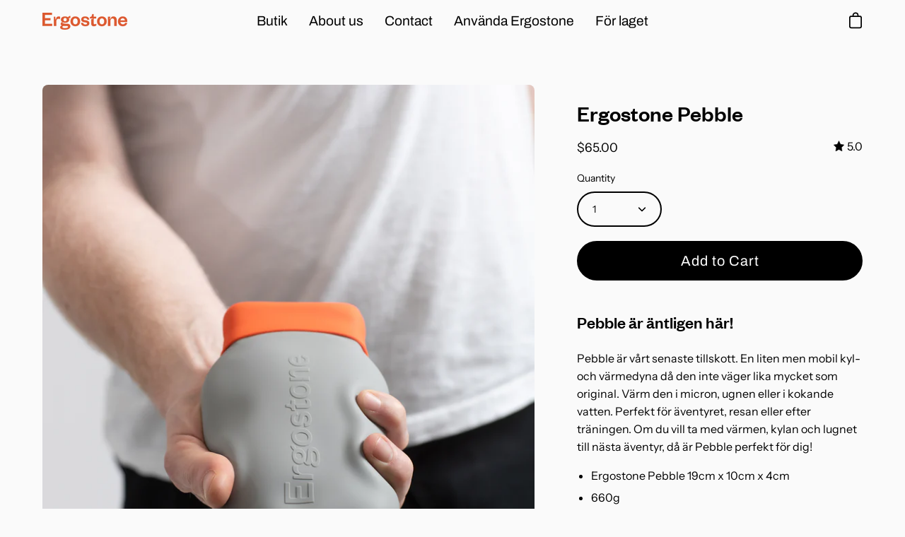

--- FILE ---
content_type: text/html; charset=utf-8
request_url: https://ergostone.com/en-us/products/pebble
body_size: 36626
content:
<!doctype html>
<html class="no-js no-touch" lang="en">

<head>
  <meta charset="utf-8">
  <meta http-equiv='X-UA-Compatible' content='IE=edge'>
  <meta name="viewport" content="width=device-width, height=device-height, initial-scale=1.0, minimum-scale=1.0">
  <link rel="canonical" href="https://ergostone.com/en-us/products/pebble" />

  <link rel="preload" as="style" href="//ergostone.com/cdn/shop/t/13/assets/theme.css?v=72761892352884159991657009139">
  <link rel="preload" as="script" href="//ergostone.com/cdn/shop/t/13/assets/lazysizes.min.js?v=111431644619468174291657009139">
  <link rel="preload" as="script" href="//ergostone.com/cdn/shop/t/13/assets/theme.js?v=72375802926234944231657009142">
  <link rel="preload" as="image" href="//ergostone.com/cdn/shop/t/13/assets/loading.svg?v=91665432863842511931657009143">

  <link rel="preconnect" href="https://cdn.shopify.com" crossorigin>
  <link rel="preconnect" href="https://fonts.shopify.com" crossorigin>
  <link rel="preconnect" href="https://monorail-edge.shopifysvc.com" crossorigin><link rel="preload" as="image" href="//ergostone.com/cdn/shop/files/Ergostone_Symbol_BLACK_RGB_60x33.png?v=1657454461" data-preload="60x33"><style data-shopify>:root { --loader-image-size: 60px; }html:not(.is-loading) .loading-overlay { opacity: 0; visibility: hidden; pointer-events: none; }
    .loading-overlay { position: fixed; top: 0; left: 0; z-index: 99999; width: 100vw; height: 100vh; display: flex; align-items: center; justify-content: center; background: var(--bg); transition: opacity 0.3s ease-out, visibility 0s linear 0.3s; }
    .loading-overlay .loader__image { width: 60px; height: 60px; }
    .loading-overlay .loader__image--fallback { width: 320px; height: 100%; background: var(--loader-image) no-repeat center center/contain; }
    .loader__image__holder { position: absolute; top: 0; left: 0; width: 100%; height: 100%; font-size: 0; display: flex; align-items: center; justify-content: center; animation: pulse-loading 2s infinite ease-in-out; }
    .loader__image { max-width: 150px; max-height: 150px; object-fit: contain; }
    .loader--line {
      position: relative;
      height: 4px;
      display: block;
      background-color: var(--button-primary-fade);
      border-radius: 2px;
      overflow: hidden;
      width: 100%;
      opacity: 0;
      visibility: hidden;
      transition: opacity .3s ease, visibility 0s linear .3s;
    }

    .loadMore .loader,
    .is-loading .loader {
      visibility: visible;
      opacity: 1;
      transition-delay: 0s;
    }

    .lazyloaded .loader {
      opacity: 0;
      visibility: hidden;
    }

    .loader-indeterminate { background-color: var(--button-primary-bg); }
    .loader-indeterminate::before {
      content: '';
      position: absolute;
      background-color: inherit;
      top: 0;
      left: -35%;
      width: 100%;
      bottom: 0;
      will-change: transform;
      -webkit-animation: indeterminate 2.1s cubic-bezier(0.65, 0.815, 0.735, 0.395) infinite;
      animation: indeterminate 2.1s cubic-bezier(0.65, 0.815, 0.735, 0.395) infinite;
    }

    .loader-indeterminate::after {
      content: '';
      position: absolute;
      background-color: inherit;
      top: 0;
      left: -200%;
      width: 100%;
      bottom: 0;
      will-change: transform;
      -webkit-animation: indeterminate-short 2.1s cubic-bezier(0.165, 0.84, 0.44, 1) infinite;
      animation: indeterminate-short 2.1s cubic-bezier(0.165, 0.84, 0.44, 1) infinite;
      -webkit-animation-delay: 1.15s;
      animation-delay: 1.15s;
    }

    @keyframes indeterminate {
      0% { transform: translateX(0) scale(0.35, 1); }
      60% { transform: translateX(50%) scale(0.9, 1); }
      100% { transform: translateX(100%) scale(0.9, 1); }
    }
    @keyframes indeterminate-short {
      0% { transform: translateX(0) scale(2, 1); }
      60% { transform: translateX(460px) scale(0.01, 1); }
      100% { transform: translateX(460px) scale(0.01, 1); }
    }
    @keyframes pulse-loading {
      0% { opacity: 1; }
      50% { opacity: .25; }
      100% { opacity: 1; }
    }</style><script>
    const loadingAppearance = "once";
    const loaded = sessionStorage.getItem('loaded');

    if (loadingAppearance === 'once') {
      if (loaded === null) {
        sessionStorage.setItem('loaded', true);
        document.documentElement.classList.add('is-loading');
      }
    } else {
      document.documentElement.classList.add('is-loading');
    }
  </script><link rel="shortcut icon" href="//ergostone.com/cdn/shop/files/Ergostone_Favicon_32x32.png?v=1621611861" type="image/png" />
  <title>Ergostone Pebble</title><meta name="description" content="Pebble är äntligen här! Pebble är vårt senaste tillskott. En liten men mobil kyl- och värmedyna då den inte väger lika mycket som original. Värm den i micron, ugnen eller i kokande vatten. Perfekt för äventyret, resan eller efter träningen. Om du vill ta med värmen, kylan och lugnet till nästa äventyr, då är Pebble per"><link rel="preload" as="font" href="//ergostone.com/cdn/fonts/instrument_sans/instrumentsans_n4.db86542ae5e1596dbdb28c279ae6c2086c4c5bfa.woff2" type="font/woff2" crossorigin><link rel="preload" as="font" href="//ergostone.com/cdn/fonts/archivo/archivo_n4.dc8d917cc69af0a65ae04d01fd8eeab28a3573c9.woff2" type="font/woff2" crossorigin>

<meta property="og:site_name" content="Ergostone">
<meta property="og:url" content="https://ergostone.com/en-us/products/pebble">
<meta property="og:title" content="Ergostone Pebble">
<meta property="og:type" content="product">
<meta property="og:description" content="Pebble är äntligen här! Pebble är vårt senaste tillskott. En liten men mobil kyl- och värmedyna då den inte väger lika mycket som original. Värm den i micron, ugnen eller i kokande vatten. Perfekt för äventyret, resan eller efter träningen. Om du vill ta med värmen, kylan och lugnet till nästa äventyr, då är Pebble per"><meta property="og:image" content="http://ergostone.com/cdn/shop/files/Pebble_Are_studio_7.jpg?v=1711554639">
  <meta property="og:image:secure_url" content="https://ergostone.com/cdn/shop/files/Pebble_Are_studio_7.jpg?v=1711554639">
  <meta property="og:image:width" content="2334">
  <meta property="og:image:height" content="3500"><meta property="og:price:amount" content="65.00">
  <meta property="og:price:currency" content="USD"><meta name="twitter:card" content="summary_large_image">
<meta name="twitter:title" content="Ergostone Pebble">
<meta name="twitter:description" content="Pebble är äntligen här! Pebble är vårt senaste tillskott. En liten men mobil kyl- och värmedyna då den inte väger lika mycket som original. Värm den i micron, ugnen eller i kokande vatten. Perfekt för äventyret, resan eller efter träningen. Om du vill ta med värmen, kylan och lugnet till nästa äventyr, då är Pebble per"><style data-shopify>@font-face {
  font-family: Archivo;
  font-weight: 400;
  font-style: normal;
  font-display: swap;
  src: url("//ergostone.com/cdn/fonts/archivo/archivo_n4.dc8d917cc69af0a65ae04d01fd8eeab28a3573c9.woff2") format("woff2"),
       url("//ergostone.com/cdn/fonts/archivo/archivo_n4.bd6b9c34fdb81d7646836be8065ce3c80a2cc984.woff") format("woff");
}

@font-face {
  font-family: "Instrument Sans";
  font-weight: 400;
  font-style: normal;
  font-display: swap;
  src: url("//ergostone.com/cdn/fonts/instrument_sans/instrumentsans_n4.db86542ae5e1596dbdb28c279ae6c2086c4c5bfa.woff2") format("woff2"),
       url("//ergostone.com/cdn/fonts/instrument_sans/instrumentsans_n4.510f1b081e58d08c30978f465518799851ef6d8b.woff") format("woff");
}



  @font-face {
  font-family: Archivo;
  font-weight: 500;
  font-style: normal;
  font-display: swap;
  src: url("//ergostone.com/cdn/fonts/archivo/archivo_n5.272841b6d6b831864f7fecfa55541752bb399511.woff2") format("woff2"),
       url("//ergostone.com/cdn/fonts/archivo/archivo_n5.27fb58a71a175084eb68e15500549a69fe15738e.woff") format("woff");
}




  @font-face {
  font-family: Archivo;
  font-weight: 100;
  font-style: normal;
  font-display: swap;
  src: url("//ergostone.com/cdn/fonts/archivo/archivo_n1.eb15ac5f295fc10d3cf78408d0d4079186437e8d.woff2") format("woff2"),
       url("//ergostone.com/cdn/fonts/archivo/archivo_n1.7ce6fa2552f4fc4a216fb1d82acf388149d2e95c.woff") format("woff");
}




  @font-face {
  font-family: Archivo;
  font-weight: 700;
  font-style: normal;
  font-display: swap;
  src: url("//ergostone.com/cdn/fonts/archivo/archivo_n7.651b020b3543640c100112be6f1c1b8e816c7f13.woff2") format("woff2"),
       url("//ergostone.com/cdn/fonts/archivo/archivo_n7.7e9106d320e6594976a7dcb57957f3e712e83c96.woff") format("woff");
}






  @font-face {
  font-family: "Instrument Sans";
  font-weight: 500;
  font-style: normal;
  font-display: swap;
  src: url("//ergostone.com/cdn/fonts/instrument_sans/instrumentsans_n5.1ce463e1cc056566f977610764d93d4704464858.woff2") format("woff2"),
       url("//ergostone.com/cdn/fonts/instrument_sans/instrumentsans_n5.9079eb7bba230c9d8d8d3a7d101aa9d9f40b6d14.woff") format("woff");
}




  @font-face {
  font-family: "Instrument Sans";
  font-weight: 400;
  font-style: italic;
  font-display: swap;
  src: url("//ergostone.com/cdn/fonts/instrument_sans/instrumentsans_i4.028d3c3cd8d085648c808ceb20cd2fd1eb3560e5.woff2") format("woff2"),
       url("//ergostone.com/cdn/fonts/instrument_sans/instrumentsans_i4.7e90d82df8dee29a99237cd19cc529d2206706a2.woff") format("woff");
}




  @font-face {
  font-family: "Instrument Sans";
  font-weight: 700;
  font-style: italic;
  font-display: swap;
  src: url("//ergostone.com/cdn/fonts/instrument_sans/instrumentsans_i7.d6063bb5d8f9cbf96eace9e8801697c54f363c6a.woff2") format("woff2"),
       url("//ergostone.com/cdn/fonts/instrument_sans/instrumentsans_i7.ce33afe63f8198a3ac4261b826b560103542cd36.woff") format("woff");
}


:root {--COLOR-BUTTON-PRIMARY-BG: #000000;
  --COLOR-BUTTON-PRIMARY-BG-ALPHA-50: rgba(0, 0, 0, 0.5);
  --COLOR-BUTTON-PRIMARY-FADE: rgba(0, 0, 0, 0.05);
  --COLOR-BUTTON-PRIMARY-TEXT: #fff;
  --COLOR-BUTTON-PRIMARY-TEXT-ALPHA-50: rgba(255, 255, 255, 0.5);
  --COLOR-BUTTON-SECONDARY-BG: #fafafa;
  --COLOR-BUTTON-SECONDARY-TEXT: #000;
  --COLOR-BUTTON-SECONDARY-TEXT-ALPHA-50: rgba(255, 255, 255, 0.5);

  --COLOR-HEADING: #000000;
  --COLOR-TEXT: #000000;
  --COLOR-TEXT-DARKEN: #000000;
  --COLOR-TEXT-LIGHTEN: #333333;
  --COLOR-TEXT-ALPHA-5: rgba(0, 0, 0, 0.05);
  --COLOR-TEXT-ALPHA-8: rgba(0, 0, 0, 0.08);
  --COLOR-TEXT-ALPHA-10: rgba(0, 0, 0, 0.1);
  --COLOR-TEXT-ALPHA-15: rgba(0, 0, 0, 0.15);
  --COLOR-TEXT-ALPHA-25: rgba(0, 0, 0, 0.25);
  --COLOR-TEXT-ALPHA-50: rgba(0, 0, 0, 0.5);
  --COLOR-TEXT-ALPHA-60: rgba(0, 0, 0, 0.6);
  --COLOR-TEXT-ALPHA-85: rgba(0, 0, 0, 0.85);

  --COLOR-BG: #fafafa;
  --COLOR-BG-ALPHA-25: rgba(250, 250, 250, 0.25);
  --COLOR-BG-ALPHA-35: rgba(250, 250, 250, 0.35);
  --COLOR-BG-ALPHA-60: rgba(250, 250, 250, 0.6);
  --COLOR-BG-ALPHA-65: rgba(250, 250, 250, 0.65);
  --COLOR-BG-ALPHA-85: rgba(250, 250, 250, 0.85);
  --COLOR-BG-OVERLAY: rgba(250, 250, 250, 0.75);
  --COLOR-BG-DARKEN: #e1e1e1;
  --COLOR-BG-LIGHTEN-DARKEN: #e1e1e1;
  --COLOR-BG-LIGHTEN-DARKEN-2: #c8c8c8;
  --COLOR-BG-LIGHTEN-DARKEN-3: #aeaeae;
  --COLOR-BG-LIGHTEN-DARKEN-4: #959595;
  --COLOR-BG-LIGHTEN-DARKEN-CONTRAST: #adadad;
  --COLOR-BG-LIGHTEN-DARKEN-CONTRAST-2: #949494;
  --COLOR-BG-LIGHTEN-DARKEN-CONTRAST-3: #7a7a7a;
  --COLOR-BG-LIGHTEN-DARKEN-CONTRAST-4: #616161;

  --COLOR-INPUT-BG: #fafafa;

  --COLOR-ACCENT: #7a8b93;
  --COLOR-ACCENT-TEXT: #fff;
  --COLOR-ACCENT-ALPHA-50: rgba(122, 139, 147, 0.5);
  --COLOR-ACCENT-ALPHA-30: rgba(122, 139, 147, 0.3);

  --COLOR-TAG-CUSTOM: #3d82a3;
  --COLOR-TAG-SAVING: #2c332f;

  --COLOR-BORDER: #2e2b2b;
  --COLOR-BORDER-ALPHA-15: rgba(46, 43, 43, 0.15);
  --COLOR-BORDER-ALPHA-30: rgba(46, 43, 43, 0.3);
  --COLOR-BORDER-ALPHA-50: rgba(46, 43, 43, 0.5);
  --COLOR-BORDER-ALPHA-65: rgba(46, 43, 43, 0.65);
  --COLOR-BORDER-LIGHTEN-DARKEN: #7d7575;
  --COLOR-BORDER-HAIRLINE: #f2f2f2;

  --COLOR-WHITE-BLACK: fff;
  --COLOR-BLACK-WHITE: #000;--COLOR-DISABLED-GREY: rgba(0, 0, 0, 0.05);
  --COLOR-DISABLED-GREY-DARKEN: rgba(0, 0, 0, 0.45);
  --COLOR-ERROR: #D02E2E;
  --COLOR-ERROR-BG: #f3cbcb;
  --COLOR-SUCCESS: #56AD6A;
  --COLOR-SUCCESS-BG: #ECFEF0;
  --COLOR-WARN: #ECBD5E;
  --COLOR-TRANSPARENT: rgba(255, 255, 255, 0);
  --COLOR-WHITE: #fff;
  --COLOR-WHITE-ALPHA-50: rgba(255, 255, 255, 0.5);
  --COLOR-WHITE-ALPHA-60: rgba(255, 255, 255, 0.6);
  --COLOR-BLACK: #000;
  --COLOR-BLACK-ALPHA-50: rgba(0, 0, 0, 0.5);
  --COLOR-BLACK-ALPHA-60: rgba(0, 0, 0, 0.6);--FONT-STACK-BODY: "Instrument Sans", sans-serif;
  --FONT-STYLE-BODY: normal;
  --FONT-STYLE-BODY-ITALIC: italic;
  --FONT-ADJUST-BODY: 1.0;

  --FONT-WEIGHT-BODY: 400;
  --FONT-WEIGHT-BODY-LIGHT: 300;
  --FONT-WEIGHT-BODY-MEDIUM: 700;
  --FONT-WEIGHT-BODY-BOLD: 500;

  --FONT-STACK-HEADING: Archivo, sans-serif;
  --FONT-STYLE-HEADING: normal;
  --FONT-STYLE-HEADING-ITALIC: italic;
  --FONT-ADJUST-HEADING: 1.0;

  --FONT-WEIGHT-HEADING: 400;
  --FONT-WEIGHT-HEADING-LIGHT: 100;
  --FONT-WEIGHT-HEADING-MEDIUM: 700;
  --FONT-WEIGHT-HEADING-BOLD: 500;

  --FONT-STACK-NAV: Archivo, sans-serif;
  --FONT-STYLE-NAV: normal;
  --FONT-STYLE-NAV-ITALIC: italic;
  --FONT-ADJUST-NAV: 1.2;

  --FONT-WEIGHT-NAV: 400;
  --FONT-WEIGHT-NAV-LIGHT: 100;
  --FONT-WEIGHT-NAV-MEDIUM: 700;
  --FONT-WEIGHT-NAV-BOLD: 500;

  --FONT-STACK-BUTTON: Archivo, sans-serif;
  --FONT-STYLE-BUTTON: normal;
  --FONT-STYLE-BUTTON-ITALIC: italic;
  --FONT-ADJUST-BUTTON: 1.25;

  --FONT-WEIGHT-BUTTON: 400;
  --FONT-WEIGHT-BUTTON-MEDIUM: 700;
  --FONT-WEIGHT-BUTTON-BOLD: 500;

  --FONT-STACK-SUBHEADING: "Instrument Sans", sans-serif;
  --FONT-STYLE-SUBHEADING: normal;
  --FONT-STYLE-SUBHEADING-ITALIC: italic;
  --FONT-ADJUST-SUBHEADING: 1.05;

  --FONT-WEIGHT-SUBHEADING: 400;
  --FONT-WEIGHT-SUBHEADING-LIGHT: 300;
  --FONT-WEIGHT-SUBHEADING-MEDIUM: 700;
  --FONT-WEIGHT-SUBHEADING-BOLD: 500;

  --LETTER-SPACING-SUBHEADING: 0.0em;
  --LETTER-SPACING-BUTTON: 0.05em;

  --BUTTON-TEXT-CAPS: none;
  --SUBHEADING-TEXT-CAPS: none;--FONT-SIZE-INPUT: 1.0rem;--RADIUS: 30px;
  --RADIUS-SMALL: 22px;
  --RADIUS-TINY: 14px;
  --RADIUS-BADGE: 3px;
  --RADIUS-CHECKBOX: 3px;
  --RADIUS-TEXTAREA: 8px;--PRODUCT-MEDIA-PADDING-TOP: 110.0%;--SITE-WIDTH: 1440px;
  --SITE-WIDTH-NARROW: 840px;--loading-svg: url( "//ergostone.com/cdn/shop/t/13/assets/loading.svg?v=91665432863842511931657009143" );
  --icon-check: url( "//ergostone.com/cdn/shop/t/13/assets/icon-check.svg?v=175316081881880408121657009144" );
  --icon-close: url( "//ergostone.com/cdn/shop/t/13/assets/icon-close.svg?v=152460236205633315831657009141" );
  --icon-zoom-in: url( "//ergostone.com/cdn/shop/t/13/assets/icon-zoom-in.svg?v=157433013461716915331657009146" );
  --icon-zoom-out: url( "//ergostone.com/cdn/shop/t/13/assets/icon-zoom-out.svg?v=164909107869959372931657009140" );--collection-sticky-bar-height: 0;
  --collection-image-padding-top: 60%;

  --drawer-width: 400px;
  --drawer-transition: transform 0.4s cubic-bezier(0.46, 0.01, 0.32, 1);--full-height: 100vh;
  --header-height: 60px;
  --content-full: calc(100vh - var(--header-height));
  --announcement-height: 0px;--gutter: 60px;
  --gutter-mobile: 20px;
  --grid-gutter: 20px;--inner: 20px;
  --inner-tablet: 18px;
  --inner-mobile: 16px;--grid: repeat(2, minmax(0, 1fr));
  --grid-tablet: repeat(2, minmax(0, 1fr));
  --grid-mobile: repeat(2, minmax(0, 1fr));
  --megamenu-grid: repeat(4, minmax(0, 1fr));
  --grid-row: 1 / span 2;--scrollbar-width: 0px;--overlay: #000;
  --overlay-opacity: 1;--swatch-size: 40px;

  
  --move-offset: 20px;

  
  --autoplay-speed: 2200ms;

  
--filter-bg: .97;
  
    --product-filter-bg: 1.0;}</style><link href="//ergostone.com/cdn/shop/t/13/assets/theme.css?v=72761892352884159991657009139" rel="stylesheet" type="text/css" media="all" /><script type="text/javascript">
    if (window.MSInputMethodContext && document.documentMode) {
      var scripts = document.getElementsByTagName('script')[0];
      var polyfill = document.createElement("script");
      polyfill.defer = true;
      polyfill.src = "//ergostone.com/cdn/shop/t/13/assets/ie11.js?v=164037955086922138091657009142";

      scripts.parentNode.insertBefore(polyfill, scripts);

      document.documentElement.classList.add('ie11');
    } else {
      document.documentElement.className = document.documentElement.className.replace('no-js', 'js');
    }

    let root = '/en-us';
    if (root[root.length - 1] !== '/') {
      root = `${root}/`;
    }

    window.theme = {
      assets: {
        smoothscroll: '//ergostone.com/cdn/shop/t/13/assets/smoothscroll.js?v=37906625415260927261657009138',
        no_image: "//ergostone.com/cdn/shop/files/Ergostone_Symbol_BLACK_RGB_1024x.png?v=1657454461",
        swatches: '//ergostone.com/cdn/shop/t/13/assets/swatches.json?v=108341084980828767351657009144',
        base: "//ergostone.com/cdn/shop/t/13/assets/"
      },
      routes: {
        root: root,
        cart_url: "\/en-us\/cart",
        cart_add_url: "\/en-us\/cart\/add",
        cart_change_url: "\/en-us\/cart\/change",
        shop_url: "https:\/\/ergostone.com",
        search_url: "\/en-us\/search",
        product_recommendations_url: "\/en-us\/recommendations\/products"
      },
      strings: {
        add_to_cart: "Add to Cart",
        cart_acceptance_error: "You must accept our terms and conditions.",
        cart_empty: "Your cart is currently empty.",
        cart_price: "Price",
        cart_quantity: "Quantity",
        cart_items_one: "{{ count }} item",
        cart_items_many: "{{ count }} items",
        cart_title: "Cart",
        cart_total: "Total",
        continue_shopping: "Continue Shopping",
        free: "Free",
        limit_error: "Sorry, looks like we don\u0026#39;t have enough of this product.",
        no_results: "No results found",
        preorder: "Pre-Order",
        remove: "Remove",
        results_one: " result",
        results_other: " results",
        sale_badge_text: "Sale",
        saving_badge: "Save {{ discount }}",
        saving_up_to_badge: "Save up to {{ discount }}",
        sold_out: "Sold Out",
        subscription: "Subscription",
        unavailable: "Unavailable",
        unit_price_label: "Unit price",
        unit_price_separator: "per",
        view_all: "View All",
        zero_qty_error: "Quantity must be greater than 0.",
        delete_confirm: "Are you sure you wish to delete this address?"
      },
      icons: {
        plus: '<svg aria-hidden="true" focusable="false" role="presentation" class="icon icon-toggle-plus" viewBox="0 0 19 20"><path d="M10.725 11.02h6.671c.566 0 1.03-.506 1.03-1.072 0-.565-.464-1.07-1.03-1.07h-6.67V2.27c0-.565-.506-1.029-1.072-1.029-.566 0-1.071.464-1.071 1.03v6.605h-6.63c-.566 0-1.029.506-1.029 1.071 0 .566.463 1.072 1.029 1.072h6.63v6.695c0 .566.505 1.03 1.07 1.03.566 0 1.072-.464 1.072-1.03V11.02z"/></svg>',
        minus: '<svg aria-hidden="true" focusable="false" role="presentation" class="icon icon-toggle-minus" viewBox="0 0 19 20"><path d="M10.725 11.02h6.671c.566 0 1.03-.506 1.03-1.072 0-.565-.464-1.07-1.03-1.07H1.953c-.566 0-1.029.505-1.029 1.07 0 .566.463 1.072 1.029 1.072h8.772z"/></svg>',
        close: '<svg aria-hidden="true" focusable="false" role="presentation" class="icon icon-close" viewBox="0 0 25 25"><path d="M11.374 12.167L1.236 22.304a1.09 1.09 0 001.543 1.543L12.917 13.71l10.137 10.138a1.09 1.09 0 001.543-1.543L14.46 12.167 24.597 2.029A1.09 1.09 0 0023.054.486L12.917 10.624 2.779.486A1.09 1.09 0 001.236 2.03l10.138 10.138z"/></svg>',
        closeSmall: '<svg aria-hidden="true" focusable="false" role="presentation" class="icon icon-close-small" viewBox="0 0 20 20"><path d="M15.89 14.696l-4.734-4.734 4.717-4.717c.4-.4.37-1.085-.03-1.485s-1.085-.43-1.485-.03L9.641 8.447 4.97 3.776c-.4-.4-1.085-.37-1.485.03s-.43 1.085-.03 1.485l4.671 4.671-4.688 4.688c-.4.4-.37 1.085.03 1.485s1.085.43 1.485.03l4.688-4.687 4.734 4.734c.4.4 1.085.37 1.485-.03s.43-1.085.03-1.485z"/></svg>'
      },
      settings: {
        animations: true,
        cartType: "drawer",
        enableAcceptTerms: false,
        enableInfinityScroll: true,
        enablePaymentButton: true,
        gridImageSize: "cover",
        gridImageAspectRatio: 1.1,
        mobileMenuBehaviour: "trigger",
        productGridHover: "slideshow",
        savingBadgeType: "percentage",
        showBadge: false,
        showSoldBadge: false,
        showSavingBadge: false,
        quickButton: "view",
      },
      sizes: {
        mobile: 480,
        small: 768,
        large: 1024,
        widescreen: 1440
      },
      moneyFormat: "${{amount}}",
      info: {
        name: 'Palo Alto'
      },
      version: '4.1.1'
    };
    window.lazySizesConfig = window.lazySizesConfig || {};
    window.lazySizesConfig.preloadAfterLoad = true;
    window.PaloAlto = window.PaloAlto || {};
    window.slate = window.slate || {};
    window.isHeaderTransparent = false;
    window.initialHeaderHeight = 60;
    window.lastWindowWidth = window.innerWidth || document.documentElement.clientWidth;
  </script>
  <script src="//ergostone.com/cdn/shop/t/13/assets/lazysizes.min.js?v=111431644619468174291657009139" async="async"></script><script src="//ergostone.com/cdn/shop/t/13/assets/theme.js?v=72375802926234944231657009142" defer="defer"></script>

  <script>window.performance && window.performance.mark && window.performance.mark('shopify.content_for_header.start');</script><meta name="facebook-domain-verification" content="p025a8gmjxizvioeltp7dpfnsrappu">
<meta name="facebook-domain-verification" content="atq8alp6p13ivvo046f5u90migsjzx">
<meta name="google-site-verification" content="4HLwVl53jMeBAmY0AFQ-OkAbZ7Scf5AVl2nHjRtvNO0">
<meta id="shopify-digital-wallet" name="shopify-digital-wallet" content="/56622612668/digital_wallets/dialog">
<meta name="shopify-checkout-api-token" content="ea08ebb1efdd456dbf00b9fc4c6c354d">
<meta id="in-context-paypal-metadata" data-shop-id="56622612668" data-venmo-supported="false" data-environment="production" data-locale="en_US" data-paypal-v4="true" data-currency="USD">
<link rel="alternate" hreflang="x-default" href="https://ergostone.com/products/pebble">
<link rel="alternate" hreflang="sv" href="https://ergostone.com/products/pebble">
<link rel="alternate" hreflang="en" href="https://ergostone.com/en/products/pebble">
<link rel="alternate" hreflang="de" href="https://ergostone.com/de/products/pebble">
<link rel="alternate" hreflang="de-DE" href="https://ergostone.com/de-de/products/pebble">
<link rel="alternate" hreflang="en-DE" href="https://ergostone.com/en-de/products/pebble">
<link rel="alternate" hreflang="sv-DE" href="https://ergostone.com/sv-de/products/pebble">
<link rel="alternate" hreflang="sv-FI" href="https://ergostone.com/sv-fi/products/pebble">
<link rel="alternate" hreflang="sv-DK" href="https://ergostone.com/sv-dk/products/pebble">
<link rel="alternate" hreflang="en-US" href="https://ergostone.com/en-us/products/pebble">
<link rel="alternate" hreflang="en-CA" href="https://ergostone.com/en-ca/products/pebble">
<link rel="alternate" hreflang="sv-NO" href="https://ergostone.com/sv-no/products/pebble">
<link rel="alternate" type="application/json+oembed" href="https://ergostone.com/en-us/products/pebble.oembed">
<script async="async" src="/checkouts/internal/preloads.js?locale=en-US"></script>
<link rel="preconnect" href="https://shop.app" crossorigin="anonymous">
<script async="async" src="https://shop.app/checkouts/internal/preloads.js?locale=en-US&shop_id=56622612668" crossorigin="anonymous"></script>
<script id="apple-pay-shop-capabilities" type="application/json">{"shopId":56622612668,"countryCode":"SE","currencyCode":"USD","merchantCapabilities":["supports3DS"],"merchantId":"gid:\/\/shopify\/Shop\/56622612668","merchantName":"Ergostone","requiredBillingContactFields":["postalAddress","email","phone"],"requiredShippingContactFields":["postalAddress","email","phone"],"shippingType":"shipping","supportedNetworks":["visa","maestro","masterCard","amex"],"total":{"type":"pending","label":"Ergostone","amount":"1.00"},"shopifyPaymentsEnabled":true,"supportsSubscriptions":true}</script>
<script id="shopify-features" type="application/json">{"accessToken":"ea08ebb1efdd456dbf00b9fc4c6c354d","betas":["rich-media-storefront-analytics"],"domain":"ergostone.com","predictiveSearch":true,"shopId":56622612668,"locale":"en"}</script>
<script>var Shopify = Shopify || {};
Shopify.shop = "ergostone.myshopify.com";
Shopify.locale = "en";
Shopify.currency = {"active":"USD","rate":"0.11054046"};
Shopify.country = "US";
Shopify.theme = {"name":"Palo Alto","id":130014347452,"schema_name":"Palo Alto","schema_version":"4.1.1","theme_store_id":777,"role":"main"};
Shopify.theme.handle = "null";
Shopify.theme.style = {"id":null,"handle":null};
Shopify.cdnHost = "ergostone.com/cdn";
Shopify.routes = Shopify.routes || {};
Shopify.routes.root = "/en-us/";</script>
<script type="module">!function(o){(o.Shopify=o.Shopify||{}).modules=!0}(window);</script>
<script>!function(o){function n(){var o=[];function n(){o.push(Array.prototype.slice.apply(arguments))}return n.q=o,n}var t=o.Shopify=o.Shopify||{};t.loadFeatures=n(),t.autoloadFeatures=n()}(window);</script>
<script>
  window.ShopifyPay = window.ShopifyPay || {};
  window.ShopifyPay.apiHost = "shop.app\/pay";
  window.ShopifyPay.redirectState = null;
</script>
<script id="shop-js-analytics" type="application/json">{"pageType":"product"}</script>
<script defer="defer" async type="module" src="//ergostone.com/cdn/shopifycloud/shop-js/modules/v2/client.init-shop-cart-sync_IZsNAliE.en.esm.js"></script>
<script defer="defer" async type="module" src="//ergostone.com/cdn/shopifycloud/shop-js/modules/v2/chunk.common_0OUaOowp.esm.js"></script>
<script type="module">
  await import("//ergostone.com/cdn/shopifycloud/shop-js/modules/v2/client.init-shop-cart-sync_IZsNAliE.en.esm.js");
await import("//ergostone.com/cdn/shopifycloud/shop-js/modules/v2/chunk.common_0OUaOowp.esm.js");

  window.Shopify.SignInWithShop?.initShopCartSync?.({"fedCMEnabled":true,"windoidEnabled":true});

</script>
<script>
  window.Shopify = window.Shopify || {};
  if (!window.Shopify.featureAssets) window.Shopify.featureAssets = {};
  window.Shopify.featureAssets['shop-js'] = {"shop-cart-sync":["modules/v2/client.shop-cart-sync_DLOhI_0X.en.esm.js","modules/v2/chunk.common_0OUaOowp.esm.js"],"init-fed-cm":["modules/v2/client.init-fed-cm_C6YtU0w6.en.esm.js","modules/v2/chunk.common_0OUaOowp.esm.js"],"shop-button":["modules/v2/client.shop-button_BCMx7GTG.en.esm.js","modules/v2/chunk.common_0OUaOowp.esm.js"],"shop-cash-offers":["modules/v2/client.shop-cash-offers_BT26qb5j.en.esm.js","modules/v2/chunk.common_0OUaOowp.esm.js","modules/v2/chunk.modal_CGo_dVj3.esm.js"],"init-windoid":["modules/v2/client.init-windoid_B9PkRMql.en.esm.js","modules/v2/chunk.common_0OUaOowp.esm.js"],"init-shop-email-lookup-coordinator":["modules/v2/client.init-shop-email-lookup-coordinator_DZkqjsbU.en.esm.js","modules/v2/chunk.common_0OUaOowp.esm.js"],"shop-toast-manager":["modules/v2/client.shop-toast-manager_Di2EnuM7.en.esm.js","modules/v2/chunk.common_0OUaOowp.esm.js"],"shop-login-button":["modules/v2/client.shop-login-button_BtqW_SIO.en.esm.js","modules/v2/chunk.common_0OUaOowp.esm.js","modules/v2/chunk.modal_CGo_dVj3.esm.js"],"avatar":["modules/v2/client.avatar_BTnouDA3.en.esm.js"],"pay-button":["modules/v2/client.pay-button_CWa-C9R1.en.esm.js","modules/v2/chunk.common_0OUaOowp.esm.js"],"init-shop-cart-sync":["modules/v2/client.init-shop-cart-sync_IZsNAliE.en.esm.js","modules/v2/chunk.common_0OUaOowp.esm.js"],"init-customer-accounts":["modules/v2/client.init-customer-accounts_DenGwJTU.en.esm.js","modules/v2/client.shop-login-button_BtqW_SIO.en.esm.js","modules/v2/chunk.common_0OUaOowp.esm.js","modules/v2/chunk.modal_CGo_dVj3.esm.js"],"init-shop-for-new-customer-accounts":["modules/v2/client.init-shop-for-new-customer-accounts_JdHXxpS9.en.esm.js","modules/v2/client.shop-login-button_BtqW_SIO.en.esm.js","modules/v2/chunk.common_0OUaOowp.esm.js","modules/v2/chunk.modal_CGo_dVj3.esm.js"],"init-customer-accounts-sign-up":["modules/v2/client.init-customer-accounts-sign-up_D6__K_p8.en.esm.js","modules/v2/client.shop-login-button_BtqW_SIO.en.esm.js","modules/v2/chunk.common_0OUaOowp.esm.js","modules/v2/chunk.modal_CGo_dVj3.esm.js"],"checkout-modal":["modules/v2/client.checkout-modal_C_ZQDY6s.en.esm.js","modules/v2/chunk.common_0OUaOowp.esm.js","modules/v2/chunk.modal_CGo_dVj3.esm.js"],"shop-follow-button":["modules/v2/client.shop-follow-button_XetIsj8l.en.esm.js","modules/v2/chunk.common_0OUaOowp.esm.js","modules/v2/chunk.modal_CGo_dVj3.esm.js"],"lead-capture":["modules/v2/client.lead-capture_DvA72MRN.en.esm.js","modules/v2/chunk.common_0OUaOowp.esm.js","modules/v2/chunk.modal_CGo_dVj3.esm.js"],"shop-login":["modules/v2/client.shop-login_ClXNxyh6.en.esm.js","modules/v2/chunk.common_0OUaOowp.esm.js","modules/v2/chunk.modal_CGo_dVj3.esm.js"],"payment-terms":["modules/v2/client.payment-terms_CNlwjfZz.en.esm.js","modules/v2/chunk.common_0OUaOowp.esm.js","modules/v2/chunk.modal_CGo_dVj3.esm.js"]};
</script>
<script>(function() {
  var isLoaded = false;
  function asyncLoad() {
    if (isLoaded) return;
    isLoaded = true;
    var urls = ["https:\/\/dr4qe3ddw9y32.cloudfront.net\/awin-shopify-integration-code.js?aid=37740\u0026s2s=\u0026v=shopifyApp_2.0.10\u0026ts=1667465298639\u0026shop=ergostone.myshopify.com","https:\/\/feed.omegacommerce.com\/js\/init.js?shop=ergostone.myshopify.com","https:\/\/cdn-bundler.nice-team.net\/app\/js\/bundler.js?shop=ergostone.myshopify.com","https:\/\/ecommplugins-scripts.trustpilot.com\/v2.1\/js\/header.min.js?settings=eyJrZXkiOiIxeWVHVElSMUpwNUN2YWQ3IiwicyI6InNrdSJ9\u0026shop=ergostone.myshopify.com","https:\/\/ecommplugins-trustboxsettings.trustpilot.com\/ergostone.myshopify.com.js?settings=1745582108079\u0026shop=ergostone.myshopify.com","https:\/\/widget.trustpilot.com\/bootstrap\/v5\/tp.widget.sync.bootstrap.min.js?shop=ergostone.myshopify.com","https:\/\/addrevenue.io\/track.js?shop=ergostone.myshopify.com","https:\/\/ecommplugins-scripts.trustpilot.com\/v2.1\/js\/success.min.js?settings=eyJrZXkiOiIxeWVHVElSMUpwNUN2YWQ3IiwicyI6InNrdSIsInQiOlsib3JkZXJzL2Z1bGZpbGxlZCJdLCJ2IjoiIiwiYSI6IiJ9\u0026shop=ergostone.myshopify.com","\/\/cdn.shopify.com\/proxy\/f1328e5714329ddc6c64d5266e40488c50e600c9134ff80aaa29312c739a977a\/bucket.useifsapp.com\/theme-files-min\/js\/ifs-script-tag-min.js?v=2\u0026shop=ergostone.myshopify.com\u0026sp-cache-control=cHVibGljLCBtYXgtYWdlPTkwMA","\/\/cdn.shopify.com\/proxy\/a9bdb54133110e93394ee779f7f3bbca8e17e807a55d48e353e7f6043f55254b\/api.goaffpro.com\/loader.js?shop=ergostone.myshopify.com\u0026sp-cache-control=cHVibGljLCBtYXgtYWdlPTkwMA","https:\/\/d22lwxpnhu2n4a.cloudfront.net\/grommet\/shopify.js?shop=ergostone.myshopify.com"];
    for (var i = 0; i < urls.length; i++) {
      var s = document.createElement('script');
      s.type = 'text/javascript';
      s.async = true;
      s.src = urls[i];
      var x = document.getElementsByTagName('script')[0];
      x.parentNode.insertBefore(s, x);
    }
  };
  if(window.attachEvent) {
    window.attachEvent('onload', asyncLoad);
  } else {
    window.addEventListener('load', asyncLoad, false);
  }
})();</script>
<script id="__st">var __st={"a":56622612668,"offset":3600,"reqid":"ce51a1e5-3642-4a1f-a77b-75f6087ad334-1768504590","pageurl":"ergostone.com\/en-us\/products\/pebble","u":"057196dc07ac","p":"product","rtyp":"product","rid":8862838849869};</script>
<script>window.ShopifyPaypalV4VisibilityTracking = true;</script>
<script id="captcha-bootstrap">!function(){'use strict';const t='contact',e='account',n='new_comment',o=[[t,t],['blogs',n],['comments',n],[t,'customer']],c=[[e,'customer_login'],[e,'guest_login'],[e,'recover_customer_password'],[e,'create_customer']],r=t=>t.map((([t,e])=>`form[action*='/${t}']:not([data-nocaptcha='true']) input[name='form_type'][value='${e}']`)).join(','),a=t=>()=>t?[...document.querySelectorAll(t)].map((t=>t.form)):[];function s(){const t=[...o],e=r(t);return a(e)}const i='password',u='form_key',d=['recaptcha-v3-token','g-recaptcha-response','h-captcha-response',i],f=()=>{try{return window.sessionStorage}catch{return}},m='__shopify_v',_=t=>t.elements[u];function p(t,e,n=!1){try{const o=window.sessionStorage,c=JSON.parse(o.getItem(e)),{data:r}=function(t){const{data:e,action:n}=t;return t[m]||n?{data:e,action:n}:{data:t,action:n}}(c);for(const[e,n]of Object.entries(r))t.elements[e]&&(t.elements[e].value=n);n&&o.removeItem(e)}catch(o){console.error('form repopulation failed',{error:o})}}const l='form_type',E='cptcha';function T(t){t.dataset[E]=!0}const w=window,h=w.document,L='Shopify',v='ce_forms',y='captcha';let A=!1;((t,e)=>{const n=(g='f06e6c50-85a8-45c8-87d0-21a2b65856fe',I='https://cdn.shopify.com/shopifycloud/storefront-forms-hcaptcha/ce_storefront_forms_captcha_hcaptcha.v1.5.2.iife.js',D={infoText:'Protected by hCaptcha',privacyText:'Privacy',termsText:'Terms'},(t,e,n)=>{const o=w[L][v],c=o.bindForm;if(c)return c(t,g,e,D).then(n);var r;o.q.push([[t,g,e,D],n]),r=I,A||(h.body.append(Object.assign(h.createElement('script'),{id:'captcha-provider',async:!0,src:r})),A=!0)});var g,I,D;w[L]=w[L]||{},w[L][v]=w[L][v]||{},w[L][v].q=[],w[L][y]=w[L][y]||{},w[L][y].protect=function(t,e){n(t,void 0,e),T(t)},Object.freeze(w[L][y]),function(t,e,n,w,h,L){const[v,y,A,g]=function(t,e,n){const i=e?o:[],u=t?c:[],d=[...i,...u],f=r(d),m=r(i),_=r(d.filter((([t,e])=>n.includes(e))));return[a(f),a(m),a(_),s()]}(w,h,L),I=t=>{const e=t.target;return e instanceof HTMLFormElement?e:e&&e.form},D=t=>v().includes(t);t.addEventListener('submit',(t=>{const e=I(t);if(!e)return;const n=D(e)&&!e.dataset.hcaptchaBound&&!e.dataset.recaptchaBound,o=_(e),c=g().includes(e)&&(!o||!o.value);(n||c)&&t.preventDefault(),c&&!n&&(function(t){try{if(!f())return;!function(t){const e=f();if(!e)return;const n=_(t);if(!n)return;const o=n.value;o&&e.removeItem(o)}(t);const e=Array.from(Array(32),(()=>Math.random().toString(36)[2])).join('');!function(t,e){_(t)||t.append(Object.assign(document.createElement('input'),{type:'hidden',name:u})),t.elements[u].value=e}(t,e),function(t,e){const n=f();if(!n)return;const o=[...t.querySelectorAll(`input[type='${i}']`)].map((({name:t})=>t)),c=[...d,...o],r={};for(const[a,s]of new FormData(t).entries())c.includes(a)||(r[a]=s);n.setItem(e,JSON.stringify({[m]:1,action:t.action,data:r}))}(t,e)}catch(e){console.error('failed to persist form',e)}}(e),e.submit())}));const S=(t,e)=>{t&&!t.dataset[E]&&(n(t,e.some((e=>e===t))),T(t))};for(const o of['focusin','change'])t.addEventListener(o,(t=>{const e=I(t);D(e)&&S(e,y())}));const B=e.get('form_key'),M=e.get(l),P=B&&M;t.addEventListener('DOMContentLoaded',(()=>{const t=y();if(P)for(const e of t)e.elements[l].value===M&&p(e,B);[...new Set([...A(),...v().filter((t=>'true'===t.dataset.shopifyCaptcha))])].forEach((e=>S(e,t)))}))}(h,new URLSearchParams(w.location.search),n,t,e,['guest_login'])})(!0,!0)}();</script>
<script integrity="sha256-4kQ18oKyAcykRKYeNunJcIwy7WH5gtpwJnB7kiuLZ1E=" data-source-attribution="shopify.loadfeatures" defer="defer" src="//ergostone.com/cdn/shopifycloud/storefront/assets/storefront/load_feature-a0a9edcb.js" crossorigin="anonymous"></script>
<script crossorigin="anonymous" defer="defer" src="//ergostone.com/cdn/shopifycloud/storefront/assets/shopify_pay/storefront-65b4c6d7.js?v=20250812"></script>
<script data-source-attribution="shopify.dynamic_checkout.dynamic.init">var Shopify=Shopify||{};Shopify.PaymentButton=Shopify.PaymentButton||{isStorefrontPortableWallets:!0,init:function(){window.Shopify.PaymentButton.init=function(){};var t=document.createElement("script");t.src="https://ergostone.com/cdn/shopifycloud/portable-wallets/latest/portable-wallets.en.js",t.type="module",document.head.appendChild(t)}};
</script>
<script data-source-attribution="shopify.dynamic_checkout.buyer_consent">
  function portableWalletsHideBuyerConsent(e){var t=document.getElementById("shopify-buyer-consent"),n=document.getElementById("shopify-subscription-policy-button");t&&n&&(t.classList.add("hidden"),t.setAttribute("aria-hidden","true"),n.removeEventListener("click",e))}function portableWalletsShowBuyerConsent(e){var t=document.getElementById("shopify-buyer-consent"),n=document.getElementById("shopify-subscription-policy-button");t&&n&&(t.classList.remove("hidden"),t.removeAttribute("aria-hidden"),n.addEventListener("click",e))}window.Shopify?.PaymentButton&&(window.Shopify.PaymentButton.hideBuyerConsent=portableWalletsHideBuyerConsent,window.Shopify.PaymentButton.showBuyerConsent=portableWalletsShowBuyerConsent);
</script>
<script data-source-attribution="shopify.dynamic_checkout.cart.bootstrap">document.addEventListener("DOMContentLoaded",(function(){function t(){return document.querySelector("shopify-accelerated-checkout-cart, shopify-accelerated-checkout")}if(t())Shopify.PaymentButton.init();else{new MutationObserver((function(e,n){t()&&(Shopify.PaymentButton.init(),n.disconnect())})).observe(document.body,{childList:!0,subtree:!0})}}));
</script>
<script id='scb4127' type='text/javascript' async='' src='https://ergostone.com/cdn/shopifycloud/privacy-banner/storefront-banner.js'></script><link id="shopify-accelerated-checkout-styles" rel="stylesheet" media="screen" href="https://ergostone.com/cdn/shopifycloud/portable-wallets/latest/accelerated-checkout-backwards-compat.css" crossorigin="anonymous">
<style id="shopify-accelerated-checkout-cart">
        #shopify-buyer-consent {
  margin-top: 1em;
  display: inline-block;
  width: 100%;
}

#shopify-buyer-consent.hidden {
  display: none;
}

#shopify-subscription-policy-button {
  background: none;
  border: none;
  padding: 0;
  text-decoration: underline;
  font-size: inherit;
  cursor: pointer;
}

#shopify-subscription-policy-button::before {
  box-shadow: none;
}

      </style>

<script>window.performance && window.performance.mark && window.performance.mark('shopify.content_for_header.end');</script>  <style> 
    /* {"url": "https://cdn.shopify.com/s/files/1/0566/2261/2668/files/founders-grotesk-medium.woff2?v=1658236544", "options": "h1, h2, h3, h4, h5, h6", "customcss": "", "overwrite": "true", "type": "Custom font", "status": "active", "name": "Founders", "id": "880614"} */ 
    @font-face {
        font-family: Founders; 
        src: url(https://cdn.shopify.com/s/files/1/0566/2261/2668/files/founders-grotesk-medium.woff2?v=1658236544);
    }
    h1, h2, h3, h4, h5, h6{
        font-family: Founders!important;
        
    } 
</style> 

<link href="//ergostone.com/cdn/shop/t/13/assets/custom-styles.css?v=110429735725809050631658916087" rel="stylesheet" type="text/css" media="all" />
<!-- BEGIN app block: shopify://apps/xo-insert-code/blocks/insert-code-header/72017b12-3679-442e-b23c-5c62460717f5 --><!-- XO-InsertCode Header -->
	<meta name="google-site-verification" content="tgNyGarrA2nqPg8Ww32oEdCeQ0griw6EfNqzSUBnypY" />




  
<!-- End: XO-InsertCode Header -->


<!-- END app block --><link href="https://monorail-edge.shopifysvc.com" rel="dns-prefetch">
<script>(function(){if ("sendBeacon" in navigator && "performance" in window) {try {var session_token_from_headers = performance.getEntriesByType('navigation')[0].serverTiming.find(x => x.name == '_s').description;} catch {var session_token_from_headers = undefined;}var session_cookie_matches = document.cookie.match(/_shopify_s=([^;]*)/);var session_token_from_cookie = session_cookie_matches && session_cookie_matches.length === 2 ? session_cookie_matches[1] : "";var session_token = session_token_from_headers || session_token_from_cookie || "";function handle_abandonment_event(e) {var entries = performance.getEntries().filter(function(entry) {return /monorail-edge.shopifysvc.com/.test(entry.name);});if (!window.abandonment_tracked && entries.length === 0) {window.abandonment_tracked = true;var currentMs = Date.now();var navigation_start = performance.timing.navigationStart;var payload = {shop_id: 56622612668,url: window.location.href,navigation_start,duration: currentMs - navigation_start,session_token,page_type: "product"};window.navigator.sendBeacon("https://monorail-edge.shopifysvc.com/v1/produce", JSON.stringify({schema_id: "online_store_buyer_site_abandonment/1.1",payload: payload,metadata: {event_created_at_ms: currentMs,event_sent_at_ms: currentMs}}));}}window.addEventListener('pagehide', handle_abandonment_event);}}());</script>
<script id="web-pixels-manager-setup">(function e(e,d,r,n,o){if(void 0===o&&(o={}),!Boolean(null===(a=null===(i=window.Shopify)||void 0===i?void 0:i.analytics)||void 0===a?void 0:a.replayQueue)){var i,a;window.Shopify=window.Shopify||{};var t=window.Shopify;t.analytics=t.analytics||{};var s=t.analytics;s.replayQueue=[],s.publish=function(e,d,r){return s.replayQueue.push([e,d,r]),!0};try{self.performance.mark("wpm:start")}catch(e){}var l=function(){var e={modern:/Edge?\/(1{2}[4-9]|1[2-9]\d|[2-9]\d{2}|\d{4,})\.\d+(\.\d+|)|Firefox\/(1{2}[4-9]|1[2-9]\d|[2-9]\d{2}|\d{4,})\.\d+(\.\d+|)|Chrom(ium|e)\/(9{2}|\d{3,})\.\d+(\.\d+|)|(Maci|X1{2}).+ Version\/(15\.\d+|(1[6-9]|[2-9]\d|\d{3,})\.\d+)([,.]\d+|)( \(\w+\)|)( Mobile\/\w+|) Safari\/|Chrome.+OPR\/(9{2}|\d{3,})\.\d+\.\d+|(CPU[ +]OS|iPhone[ +]OS|CPU[ +]iPhone|CPU IPhone OS|CPU iPad OS)[ +]+(15[._]\d+|(1[6-9]|[2-9]\d|\d{3,})[._]\d+)([._]\d+|)|Android:?[ /-](13[3-9]|1[4-9]\d|[2-9]\d{2}|\d{4,})(\.\d+|)(\.\d+|)|Android.+Firefox\/(13[5-9]|1[4-9]\d|[2-9]\d{2}|\d{4,})\.\d+(\.\d+|)|Android.+Chrom(ium|e)\/(13[3-9]|1[4-9]\d|[2-9]\d{2}|\d{4,})\.\d+(\.\d+|)|SamsungBrowser\/([2-9]\d|\d{3,})\.\d+/,legacy:/Edge?\/(1[6-9]|[2-9]\d|\d{3,})\.\d+(\.\d+|)|Firefox\/(5[4-9]|[6-9]\d|\d{3,})\.\d+(\.\d+|)|Chrom(ium|e)\/(5[1-9]|[6-9]\d|\d{3,})\.\d+(\.\d+|)([\d.]+$|.*Safari\/(?![\d.]+ Edge\/[\d.]+$))|(Maci|X1{2}).+ Version\/(10\.\d+|(1[1-9]|[2-9]\d|\d{3,})\.\d+)([,.]\d+|)( \(\w+\)|)( Mobile\/\w+|) Safari\/|Chrome.+OPR\/(3[89]|[4-9]\d|\d{3,})\.\d+\.\d+|(CPU[ +]OS|iPhone[ +]OS|CPU[ +]iPhone|CPU IPhone OS|CPU iPad OS)[ +]+(10[._]\d+|(1[1-9]|[2-9]\d|\d{3,})[._]\d+)([._]\d+|)|Android:?[ /-](13[3-9]|1[4-9]\d|[2-9]\d{2}|\d{4,})(\.\d+|)(\.\d+|)|Mobile Safari.+OPR\/([89]\d|\d{3,})\.\d+\.\d+|Android.+Firefox\/(13[5-9]|1[4-9]\d|[2-9]\d{2}|\d{4,})\.\d+(\.\d+|)|Android.+Chrom(ium|e)\/(13[3-9]|1[4-9]\d|[2-9]\d{2}|\d{4,})\.\d+(\.\d+|)|Android.+(UC? ?Browser|UCWEB|U3)[ /]?(15\.([5-9]|\d{2,})|(1[6-9]|[2-9]\d|\d{3,})\.\d+)\.\d+|SamsungBrowser\/(5\.\d+|([6-9]|\d{2,})\.\d+)|Android.+MQ{2}Browser\/(14(\.(9|\d{2,})|)|(1[5-9]|[2-9]\d|\d{3,})(\.\d+|))(\.\d+|)|K[Aa][Ii]OS\/(3\.\d+|([4-9]|\d{2,})\.\d+)(\.\d+|)/},d=e.modern,r=e.legacy,n=navigator.userAgent;return n.match(d)?"modern":n.match(r)?"legacy":"unknown"}(),u="modern"===l?"modern":"legacy",c=(null!=n?n:{modern:"",legacy:""})[u],f=function(e){return[e.baseUrl,"/wpm","/b",e.hashVersion,"modern"===e.buildTarget?"m":"l",".js"].join("")}({baseUrl:d,hashVersion:r,buildTarget:u}),m=function(e){var d=e.version,r=e.bundleTarget,n=e.surface,o=e.pageUrl,i=e.monorailEndpoint;return{emit:function(e){var a=e.status,t=e.errorMsg,s=(new Date).getTime(),l=JSON.stringify({metadata:{event_sent_at_ms:s},events:[{schema_id:"web_pixels_manager_load/3.1",payload:{version:d,bundle_target:r,page_url:o,status:a,surface:n,error_msg:t},metadata:{event_created_at_ms:s}}]});if(!i)return console&&console.warn&&console.warn("[Web Pixels Manager] No Monorail endpoint provided, skipping logging."),!1;try{return self.navigator.sendBeacon.bind(self.navigator)(i,l)}catch(e){}var u=new XMLHttpRequest;try{return u.open("POST",i,!0),u.setRequestHeader("Content-Type","text/plain"),u.send(l),!0}catch(e){return console&&console.warn&&console.warn("[Web Pixels Manager] Got an unhandled error while logging to Monorail."),!1}}}}({version:r,bundleTarget:l,surface:e.surface,pageUrl:self.location.href,monorailEndpoint:e.monorailEndpoint});try{o.browserTarget=l,function(e){var d=e.src,r=e.async,n=void 0===r||r,o=e.onload,i=e.onerror,a=e.sri,t=e.scriptDataAttributes,s=void 0===t?{}:t,l=document.createElement("script"),u=document.querySelector("head"),c=document.querySelector("body");if(l.async=n,l.src=d,a&&(l.integrity=a,l.crossOrigin="anonymous"),s)for(var f in s)if(Object.prototype.hasOwnProperty.call(s,f))try{l.dataset[f]=s[f]}catch(e){}if(o&&l.addEventListener("load",o),i&&l.addEventListener("error",i),u)u.appendChild(l);else{if(!c)throw new Error("Did not find a head or body element to append the script");c.appendChild(l)}}({src:f,async:!0,onload:function(){if(!function(){var e,d;return Boolean(null===(d=null===(e=window.Shopify)||void 0===e?void 0:e.analytics)||void 0===d?void 0:d.initialized)}()){var d=window.webPixelsManager.init(e)||void 0;if(d){var r=window.Shopify.analytics;r.replayQueue.forEach((function(e){var r=e[0],n=e[1],o=e[2];d.publishCustomEvent(r,n,o)})),r.replayQueue=[],r.publish=d.publishCustomEvent,r.visitor=d.visitor,r.initialized=!0}}},onerror:function(){return m.emit({status:"failed",errorMsg:"".concat(f," has failed to load")})},sri:function(e){var d=/^sha384-[A-Za-z0-9+/=]+$/;return"string"==typeof e&&d.test(e)}(c)?c:"",scriptDataAttributes:o}),m.emit({status:"loading"})}catch(e){m.emit({status:"failed",errorMsg:(null==e?void 0:e.message)||"Unknown error"})}}})({shopId: 56622612668,storefrontBaseUrl: "https://ergostone.com",extensionsBaseUrl: "https://extensions.shopifycdn.com/cdn/shopifycloud/web-pixels-manager",monorailEndpoint: "https://monorail-edge.shopifysvc.com/unstable/produce_batch",surface: "storefront-renderer",enabledBetaFlags: ["2dca8a86"],webPixelsConfigList: [{"id":"2848522573","configuration":"{\"pixelCode\":\"D3VPGHJC77U728211GFG\"}","eventPayloadVersion":"v1","runtimeContext":"STRICT","scriptVersion":"22e92c2ad45662f435e4801458fb78cc","type":"APP","apiClientId":4383523,"privacyPurposes":["ANALYTICS","MARKETING","SALE_OF_DATA"],"dataSharingAdjustments":{"protectedCustomerApprovalScopes":["read_customer_address","read_customer_email","read_customer_name","read_customer_personal_data","read_customer_phone"]}},{"id":"2012315981","configuration":"{\"shop\":\"ergostone.myshopify.com\",\"cookie_duration\":\"604800\"}","eventPayloadVersion":"v1","runtimeContext":"STRICT","scriptVersion":"a2e7513c3708f34b1f617d7ce88f9697","type":"APP","apiClientId":2744533,"privacyPurposes":["ANALYTICS","MARKETING"],"dataSharingAdjustments":{"protectedCustomerApprovalScopes":["read_customer_address","read_customer_email","read_customer_name","read_customer_personal_data","read_customer_phone"]}},{"id":"894599501","configuration":"{\"config\":\"{\\\"pixel_id\\\":\\\"G-000NQJ9RTE\\\",\\\"target_country\\\":\\\"SE\\\",\\\"gtag_events\\\":[{\\\"type\\\":\\\"search\\\",\\\"action_label\\\":[\\\"G-000NQJ9RTE\\\",\\\"AW-10947718446\\\/082oCNmTrIUYEK7ao-Qo\\\"]},{\\\"type\\\":\\\"begin_checkout\\\",\\\"action_label\\\":[\\\"G-000NQJ9RTE\\\",\\\"AW-10947718446\\\/1cUVCN6SrIUYEK7ao-Qo\\\"]},{\\\"type\\\":\\\"view_item\\\",\\\"action_label\\\":[\\\"G-000NQJ9RTE\\\",\\\"AW-10947718446\\\/tFqeCNiSrIUYEK7ao-Qo\\\",\\\"MC-C2YMNFXJYY\\\"]},{\\\"type\\\":\\\"purchase\\\",\\\"action_label\\\":[\\\"G-000NQJ9RTE\\\",\\\"AW-10947718446\\\/fWQ9CNWSrIUYEK7ao-Qo\\\",\\\"MC-C2YMNFXJYY\\\"]},{\\\"type\\\":\\\"page_view\\\",\\\"action_label\\\":[\\\"G-000NQJ9RTE\\\",\\\"AW-10947718446\\\/09bkCOCOrIUYEK7ao-Qo\\\",\\\"MC-C2YMNFXJYY\\\"]},{\\\"type\\\":\\\"add_payment_info\\\",\\\"action_label\\\":[\\\"G-000NQJ9RTE\\\",\\\"AW-10947718446\\\/JSdOCNyTrIUYEK7ao-Qo\\\"]},{\\\"type\\\":\\\"add_to_cart\\\",\\\"action_label\\\":[\\\"G-000NQJ9RTE\\\",\\\"AW-10947718446\\\/YTCPCNuSrIUYEK7ao-Qo\\\"]}],\\\"enable_monitoring_mode\\\":false}\"}","eventPayloadVersion":"v1","runtimeContext":"OPEN","scriptVersion":"b2a88bafab3e21179ed38636efcd8a93","type":"APP","apiClientId":1780363,"privacyPurposes":[],"dataSharingAdjustments":{"protectedCustomerApprovalScopes":["read_customer_address","read_customer_email","read_customer_name","read_customer_personal_data","read_customer_phone"]}},{"id":"430408013","configuration":"{\"pixel_id\":\"3304268733185425\",\"pixel_type\":\"facebook_pixel\",\"metaapp_system_user_token\":\"-\"}","eventPayloadVersion":"v1","runtimeContext":"OPEN","scriptVersion":"ca16bc87fe92b6042fbaa3acc2fbdaa6","type":"APP","apiClientId":2329312,"privacyPurposes":["ANALYTICS","MARKETING","SALE_OF_DATA"],"dataSharingAdjustments":{"protectedCustomerApprovalScopes":["read_customer_address","read_customer_email","read_customer_name","read_customer_personal_data","read_customer_phone"]}},{"id":"shopify-app-pixel","configuration":"{}","eventPayloadVersion":"v1","runtimeContext":"STRICT","scriptVersion":"0450","apiClientId":"shopify-pixel","type":"APP","privacyPurposes":["ANALYTICS","MARKETING"]},{"id":"shopify-custom-pixel","eventPayloadVersion":"v1","runtimeContext":"LAX","scriptVersion":"0450","apiClientId":"shopify-pixel","type":"CUSTOM","privacyPurposes":["ANALYTICS","MARKETING"]}],isMerchantRequest: false,initData: {"shop":{"name":"Ergostone","paymentSettings":{"currencyCode":"SEK"},"myshopifyDomain":"ergostone.myshopify.com","countryCode":"SE","storefrontUrl":"https:\/\/ergostone.com\/en-us"},"customer":null,"cart":null,"checkout":null,"productVariants":[{"price":{"amount":65.0,"currencyCode":"USD"},"product":{"title":"Ergostone Pebble","vendor":"Ergostone","id":"8862838849869","untranslatedTitle":"Ergostone Pebble","url":"\/en-us\/products\/pebble","type":"Värmedyna"},"id":"48269978370381","image":{"src":"\/\/ergostone.com\/cdn\/shop\/files\/Pebble_Are_studio_7.jpg?v=1711554639"},"sku":"200","title":"Default Title","untranslatedTitle":"Default Title"}],"purchasingCompany":null},},"https://ergostone.com/cdn","fcfee988w5aeb613cpc8e4bc33m6693e112",{"modern":"","legacy":""},{"shopId":"56622612668","storefrontBaseUrl":"https:\/\/ergostone.com","extensionBaseUrl":"https:\/\/extensions.shopifycdn.com\/cdn\/shopifycloud\/web-pixels-manager","surface":"storefront-renderer","enabledBetaFlags":"[\"2dca8a86\"]","isMerchantRequest":"false","hashVersion":"fcfee988w5aeb613cpc8e4bc33m6693e112","publish":"custom","events":"[[\"page_viewed\",{}],[\"product_viewed\",{\"productVariant\":{\"price\":{\"amount\":65.0,\"currencyCode\":\"USD\"},\"product\":{\"title\":\"Ergostone Pebble\",\"vendor\":\"Ergostone\",\"id\":\"8862838849869\",\"untranslatedTitle\":\"Ergostone Pebble\",\"url\":\"\/en-us\/products\/pebble\",\"type\":\"Värmedyna\"},\"id\":\"48269978370381\",\"image\":{\"src\":\"\/\/ergostone.com\/cdn\/shop\/files\/Pebble_Are_studio_7.jpg?v=1711554639\"},\"sku\":\"200\",\"title\":\"Default Title\",\"untranslatedTitle\":\"Default Title\"}}]]"});</script><script>
  window.ShopifyAnalytics = window.ShopifyAnalytics || {};
  window.ShopifyAnalytics.meta = window.ShopifyAnalytics.meta || {};
  window.ShopifyAnalytics.meta.currency = 'USD';
  var meta = {"product":{"id":8862838849869,"gid":"gid:\/\/shopify\/Product\/8862838849869","vendor":"Ergostone","type":"Värmedyna","handle":"pebble","variants":[{"id":48269978370381,"price":6500,"name":"Ergostone Pebble","public_title":null,"sku":"200"}],"remote":false},"page":{"pageType":"product","resourceType":"product","resourceId":8862838849869,"requestId":"ce51a1e5-3642-4a1f-a77b-75f6087ad334-1768504590"}};
  for (var attr in meta) {
    window.ShopifyAnalytics.meta[attr] = meta[attr];
  }
</script>
<script class="analytics">
  (function () {
    var customDocumentWrite = function(content) {
      var jquery = null;

      if (window.jQuery) {
        jquery = window.jQuery;
      } else if (window.Checkout && window.Checkout.$) {
        jquery = window.Checkout.$;
      }

      if (jquery) {
        jquery('body').append(content);
      }
    };

    var hasLoggedConversion = function(token) {
      if (token) {
        return document.cookie.indexOf('loggedConversion=' + token) !== -1;
      }
      return false;
    }

    var setCookieIfConversion = function(token) {
      if (token) {
        var twoMonthsFromNow = new Date(Date.now());
        twoMonthsFromNow.setMonth(twoMonthsFromNow.getMonth() + 2);

        document.cookie = 'loggedConversion=' + token + '; expires=' + twoMonthsFromNow;
      }
    }

    var trekkie = window.ShopifyAnalytics.lib = window.trekkie = window.trekkie || [];
    if (trekkie.integrations) {
      return;
    }
    trekkie.methods = [
      'identify',
      'page',
      'ready',
      'track',
      'trackForm',
      'trackLink'
    ];
    trekkie.factory = function(method) {
      return function() {
        var args = Array.prototype.slice.call(arguments);
        args.unshift(method);
        trekkie.push(args);
        return trekkie;
      };
    };
    for (var i = 0; i < trekkie.methods.length; i++) {
      var key = trekkie.methods[i];
      trekkie[key] = trekkie.factory(key);
    }
    trekkie.load = function(config) {
      trekkie.config = config || {};
      trekkie.config.initialDocumentCookie = document.cookie;
      var first = document.getElementsByTagName('script')[0];
      var script = document.createElement('script');
      script.type = 'text/javascript';
      script.onerror = function(e) {
        var scriptFallback = document.createElement('script');
        scriptFallback.type = 'text/javascript';
        scriptFallback.onerror = function(error) {
                var Monorail = {
      produce: function produce(monorailDomain, schemaId, payload) {
        var currentMs = new Date().getTime();
        var event = {
          schema_id: schemaId,
          payload: payload,
          metadata: {
            event_created_at_ms: currentMs,
            event_sent_at_ms: currentMs
          }
        };
        return Monorail.sendRequest("https://" + monorailDomain + "/v1/produce", JSON.stringify(event));
      },
      sendRequest: function sendRequest(endpointUrl, payload) {
        // Try the sendBeacon API
        if (window && window.navigator && typeof window.navigator.sendBeacon === 'function' && typeof window.Blob === 'function' && !Monorail.isIos12()) {
          var blobData = new window.Blob([payload], {
            type: 'text/plain'
          });

          if (window.navigator.sendBeacon(endpointUrl, blobData)) {
            return true;
          } // sendBeacon was not successful

        } // XHR beacon

        var xhr = new XMLHttpRequest();

        try {
          xhr.open('POST', endpointUrl);
          xhr.setRequestHeader('Content-Type', 'text/plain');
          xhr.send(payload);
        } catch (e) {
          console.log(e);
        }

        return false;
      },
      isIos12: function isIos12() {
        return window.navigator.userAgent.lastIndexOf('iPhone; CPU iPhone OS 12_') !== -1 || window.navigator.userAgent.lastIndexOf('iPad; CPU OS 12_') !== -1;
      }
    };
    Monorail.produce('monorail-edge.shopifysvc.com',
      'trekkie_storefront_load_errors/1.1',
      {shop_id: 56622612668,
      theme_id: 130014347452,
      app_name: "storefront",
      context_url: window.location.href,
      source_url: "//ergostone.com/cdn/s/trekkie.storefront.cd680fe47e6c39ca5d5df5f0a32d569bc48c0f27.min.js"});

        };
        scriptFallback.async = true;
        scriptFallback.src = '//ergostone.com/cdn/s/trekkie.storefront.cd680fe47e6c39ca5d5df5f0a32d569bc48c0f27.min.js';
        first.parentNode.insertBefore(scriptFallback, first);
      };
      script.async = true;
      script.src = '//ergostone.com/cdn/s/trekkie.storefront.cd680fe47e6c39ca5d5df5f0a32d569bc48c0f27.min.js';
      first.parentNode.insertBefore(script, first);
    };
    trekkie.load(
      {"Trekkie":{"appName":"storefront","development":false,"defaultAttributes":{"shopId":56622612668,"isMerchantRequest":null,"themeId":130014347452,"themeCityHash":"18016881124909732863","contentLanguage":"en","currency":"USD","eventMetadataId":"88130555-8f13-4bdd-ae84-5f893332efa0"},"isServerSideCookieWritingEnabled":true,"monorailRegion":"shop_domain","enabledBetaFlags":["65f19447"]},"Session Attribution":{},"S2S":{"facebookCapiEnabled":true,"source":"trekkie-storefront-renderer","apiClientId":580111}}
    );

    var loaded = false;
    trekkie.ready(function() {
      if (loaded) return;
      loaded = true;

      window.ShopifyAnalytics.lib = window.trekkie;

      var originalDocumentWrite = document.write;
      document.write = customDocumentWrite;
      try { window.ShopifyAnalytics.merchantGoogleAnalytics.call(this); } catch(error) {};
      document.write = originalDocumentWrite;

      window.ShopifyAnalytics.lib.page(null,{"pageType":"product","resourceType":"product","resourceId":8862838849869,"requestId":"ce51a1e5-3642-4a1f-a77b-75f6087ad334-1768504590","shopifyEmitted":true});

      var match = window.location.pathname.match(/checkouts\/(.+)\/(thank_you|post_purchase)/)
      var token = match? match[1]: undefined;
      if (!hasLoggedConversion(token)) {
        setCookieIfConversion(token);
        window.ShopifyAnalytics.lib.track("Viewed Product",{"currency":"USD","variantId":48269978370381,"productId":8862838849869,"productGid":"gid:\/\/shopify\/Product\/8862838849869","name":"Ergostone Pebble","price":"65.00","sku":"200","brand":"Ergostone","variant":null,"category":"Värmedyna","nonInteraction":true,"remote":false},undefined,undefined,{"shopifyEmitted":true});
      window.ShopifyAnalytics.lib.track("monorail:\/\/trekkie_storefront_viewed_product\/1.1",{"currency":"USD","variantId":48269978370381,"productId":8862838849869,"productGid":"gid:\/\/shopify\/Product\/8862838849869","name":"Ergostone Pebble","price":"65.00","sku":"200","brand":"Ergostone","variant":null,"category":"Värmedyna","nonInteraction":true,"remote":false,"referer":"https:\/\/ergostone.com\/en-us\/products\/pebble"});
      }
    });


        var eventsListenerScript = document.createElement('script');
        eventsListenerScript.async = true;
        eventsListenerScript.src = "//ergostone.com/cdn/shopifycloud/storefront/assets/shop_events_listener-3da45d37.js";
        document.getElementsByTagName('head')[0].appendChild(eventsListenerScript);

})();</script>
  <script>
  if (!window.ga || (window.ga && typeof window.ga !== 'function')) {
    window.ga = function ga() {
      (window.ga.q = window.ga.q || []).push(arguments);
      if (window.Shopify && window.Shopify.analytics && typeof window.Shopify.analytics.publish === 'function') {
        window.Shopify.analytics.publish("ga_stub_called", {}, {sendTo: "google_osp_migration"});
      }
      console.error("Shopify's Google Analytics stub called with:", Array.from(arguments), "\nSee https://help.shopify.com/manual/promoting-marketing/pixels/pixel-migration#google for more information.");
    };
    if (window.Shopify && window.Shopify.analytics && typeof window.Shopify.analytics.publish === 'function') {
      window.Shopify.analytics.publish("ga_stub_initialized", {}, {sendTo: "google_osp_migration"});
    }
  }
</script>
<script
  defer
  src="https://ergostone.com/cdn/shopifycloud/perf-kit/shopify-perf-kit-3.0.3.min.js"
  data-application="storefront-renderer"
  data-shop-id="56622612668"
  data-render-region="gcp-us-east1"
  data-page-type="product"
  data-theme-instance-id="130014347452"
  data-theme-name="Palo Alto"
  data-theme-version="4.1.1"
  data-monorail-region="shop_domain"
  data-resource-timing-sampling-rate="10"
  data-shs="true"
  data-shs-beacon="true"
  data-shs-export-with-fetch="true"
  data-shs-logs-sample-rate="1"
  data-shs-beacon-endpoint="https://ergostone.com/api/collect"
></script>
</head><body id="ergostone-pebble" class="template-product body--rounded-corners show-buttons-animation aos-initialized  no-outline" data-animations="true"><div class="loading-overlay"><style data-shopify>:root { --loader-image: url(//ergostone.com/cdn/shop/files/Ergostone_Symbol_BLACK_RGB_60x33.png?v=1657454461); }
        @media screen and (-webkit-min-device-pixel-ratio: 2),
          screen and (min-resolution: 192dpi),
          screen and (min-resolution: 2dppx) {
          :root { --loader-image: url(//ergostone.com/cdn/shop/files/Ergostone_Symbol_BLACK_RGB_120x66.png?v=1657454461); }
        }</style><div class="loader loader--image">
      <div class="loader__image__holder"><img class="loader__image"
            srcset="//ergostone.com/cdn/shop/files/Ergostone_Symbol_BLACK_RGB_50x.png?v=1657454461 50w,
                    //ergostone.com/cdn/shop/files/Ergostone_Symbol_BLACK_RGB_100x.png?v=1657454461 100w,
                    //ergostone.com/cdn/shop/files/Ergostone_Symbol_BLACK_RGB_150x.png?v=1657454461 150w,
                    //ergostone.com/cdn/shop/files/Ergostone_Symbol_BLACK_RGB_200x.png?v=1657454461 200w,
                    //ergostone.com/cdn/shop/files/Ergostone_Symbol_BLACK_RGB_250x.png?v=1657454461 250w,
                    //ergostone.com/cdn/shop/files/Ergostone_Symbol_BLACK_RGB_300x.png?v=1657454461 300w"
            src="//ergostone.com/cdn/shop/files/Ergostone_Symbol_BLACK_RGB_60x33.png?v=1657454461"
            loading="eager"
            width="60"
            height="33"
            alt=""></div>
      </div>
    </div>
  </div><a class="in-page-link skip-link" href="#MainContent">Skip to content</a><div id="shopify-section-announcement-bar" class="shopify-section"><div data-section-type="announcement-bar" data-section-id="announcement-bar" id="Announcement--announcement-bar" data-announcement-wrapper>
  <div class="ie11-error-message">
    <p>This site has limited support for your browser. We recommend switching to Edge, Chrome, Safari, or Firefox.</p>
  </div></div>


</div><div id="shopify-section-header" class="shopify-section header--sticky"><div id="nav-drawer" class="drawer drawer--right" role="navigation" style="--highlight: #3d82a3;" data-drawer>
  <div class="drawer__header"><div class="drawer__title"><a href="/en-us" class="drawer__logo"><img
        class="drawer__logo-image lazyload"
        src="//ergostone.com/cdn/shop/files/Ergostone_Wordmark_ORANGE_RGB_46076159-519f-4c6d-81a8-60385d48eda6_small.png?v=1673875208"
        data-src="//ergostone.com/cdn/shop/files/Ergostone_Wordmark_ORANGE_RGB_46076159-519f-4c6d-81a8-60385d48eda6_{width}x.png?v=1673875208"
        data-widths= "[180, 360, 540, 720, 900, 1080, 1296, 1512, 1728, 2048, 2450, 2700, 3000, 3350, 3750, 4100]"
        data-aspectratio="5.063291139240507"
        data-sizes="auto"
        height="23.699999999999996px"
        alt="">
      <noscript>
        <img src="//ergostone.com/cdn/shop/files/Ergostone_Wordmark_ORANGE_RGB_46076159-519f-4c6d-81a8-60385d48eda6_512x.png?v=1673875208" alt="">
      </noscript>
    </a></div><button type="button" class="drawer__close-button" aria-controls="nav-drawer" data-drawer-toggle>
      <span class="visually-hidden">Close</span><svg aria-hidden="true" focusable="false" role="presentation" class="icon icon-close-small" viewBox="0 0 20 20"><path d="M15.89 14.696l-4.734-4.734 4.717-4.717c.4-.4.37-1.085-.03-1.485s-1.085-.43-1.485-.03L9.641 8.447 4.97 3.776c-.4-.4-1.085-.37-1.485.03s-.43 1.085-.03 1.485l4.671 4.671-4.688 4.688c-.4.4-.37 1.085.03 1.485s1.085.43 1.485.03l4.688-4.687 4.734 4.734c.4.4 1.085.37 1.485-.03s.43-1.085.03-1.485z"/></svg></button>
  </div><ul class="mobile-nav"><li class="mobile-menu__item mobile-menu__item--level-1 mobile-menu__item--has-items" aria-haspopup="true">
          <a href="/en-us/pages/butik" class="mobile-navlink mobile-navlink--level-1 mobile-navlink--trigger" data-nav-link-mobile>Butik</a>
          <button type="button" class="mobile-nav__trigger mobile-nav__trigger--level-1" aria-controls="MobileNav--butik-0" data-collapsible-trigger><svg aria-hidden="true" focusable="false" role="presentation" class="icon icon-toggle-plus" viewBox="0 0 19 20"><path d="M10.725 11.02h6.671c.566 0 1.03-.506 1.03-1.072 0-.565-.464-1.07-1.03-1.07h-6.67V2.27c0-.565-.506-1.029-1.072-1.029-.566 0-1.071.464-1.071 1.03v6.605h-6.63c-.566 0-1.029.506-1.029 1.071 0 .566.463 1.072 1.029 1.072h6.63v6.695c0 .566.505 1.03 1.07 1.03.566 0 1.072-.464 1.072-1.03V11.02z"/></svg><svg aria-hidden="true" focusable="false" role="presentation" class="icon icon-toggle-minus" viewBox="0 0 19 20"><path d="M10.725 11.02h6.671c.566 0 1.03-.506 1.03-1.072 0-.565-.464-1.07-1.03-1.07H1.953c-.566 0-1.029.505-1.029 1.07 0 .566.463 1.072 1.029 1.072h8.772z"/></svg><span class="fallback-text">See More</span>
          </button>
          <div class="mobile-dropdown" id="MobileNav--butik-0" data-collapsible-container>
            <ul class="mobile-nav__sublist" data-collapsible-content><li class="mobile-menu__item mobile-menu__item--level-2" >
                  <a href="/en-us/pages/butik" class="mobile-navlink mobile-navlink--level-2" data-nav-link-mobile>Alla produkter</a></li><li class="mobile-menu__item mobile-menu__item--level-2" >
                  <a href="/en-us/products/ergostone-original" class="mobile-navlink mobile-navlink--level-2" data-nav-link-mobile>Ergostone Original</a></li><li class="mobile-menu__item mobile-menu__item--level-2 mobile-menu__item--active" >
                  <a href="/en-us/products/pebble" class="mobile-navlink mobile-navlink--level-2" data-nav-link-mobile>Ergostone Pebble</a></li><li class="mobile-menu__item mobile-menu__item--level-2" >
                  <a href="/en-us/products/tygfodral-ergostone-orginal" class="mobile-navlink mobile-navlink--level-2" data-nav-link-mobile>Ergostone Original Tygfodral</a></li></ul>
          </div>
        </li><li class="mobile-menu__item mobile-menu__item--level-1">
          <a href="/en-us/pages/om-oss" class="mobile-navlink mobile-navlink--level-1">
            About us
          </a>
        </li><li class="mobile-menu__item mobile-menu__item--level-1">
          <a href="/en-us/pages/contact" class="mobile-navlink mobile-navlink--level-1">
            Contact
          </a>
        </li><li class="mobile-menu__item mobile-menu__item--level-1 mobile-menu__item--has-items" aria-haspopup="true">
          <a href="/en-us/pages/instruktioner" class="mobile-navlink mobile-navlink--level-1 mobile-navlink--trigger" data-nav-link-mobile>Använda Ergostone</a>
          <button type="button" class="mobile-nav__trigger mobile-nav__trigger--level-1" aria-controls="MobileNav--anvanda-ergostone-3" data-collapsible-trigger><svg aria-hidden="true" focusable="false" role="presentation" class="icon icon-toggle-plus" viewBox="0 0 19 20"><path d="M10.725 11.02h6.671c.566 0 1.03-.506 1.03-1.072 0-.565-.464-1.07-1.03-1.07h-6.67V2.27c0-.565-.506-1.029-1.072-1.029-.566 0-1.071.464-1.071 1.03v6.605h-6.63c-.566 0-1.029.506-1.029 1.071 0 .566.463 1.072 1.029 1.072h6.63v6.695c0 .566.505 1.03 1.07 1.03.566 0 1.072-.464 1.072-1.03V11.02z"/></svg><svg aria-hidden="true" focusable="false" role="presentation" class="icon icon-toggle-minus" viewBox="0 0 19 20"><path d="M10.725 11.02h6.671c.566 0 1.03-.506 1.03-1.072 0-.565-.464-1.07-1.03-1.07H1.953c-.566 0-1.029.505-1.029 1.07 0 .566.463 1.072 1.029 1.072h8.772z"/></svg><span class="fallback-text">See More</span>
          </button>
          <div class="mobile-dropdown" id="MobileNav--anvanda-ergostone-3" data-collapsible-container>
            <ul class="mobile-nav__sublist" data-collapsible-content><li class="mobile-menu__item mobile-menu__item--level-2" >
                  <a href="/en-us/pages/ergostone-traning" class="mobile-navlink mobile-navlink--level-2" data-nav-link-mobile>Ergostone Träning</a></li><li class="mobile-menu__item mobile-menu__item--level-2" >
                  <a href="/en-us/pages/pa-jobbet" class="mobile-navlink mobile-navlink--level-2" data-nav-link-mobile>Ergostone smärta och ledvärk</a></li><li class="mobile-menu__item mobile-menu__item--level-2" >
                  <a href="/en-us/pages/senior" class="mobile-navlink mobile-navlink--level-2" data-nav-link-mobile>Senior</a></li><li class="mobile-menu__item mobile-menu__item--level-2" >
                  <a href="/en-us/pages/magont-mensvark" class="mobile-navlink mobile-navlink--level-2" data-nav-link-mobile>Magont &amp; Mensvärk</a></li></ul>
          </div>
        </li><li class="mobile-menu__item mobile-menu__item--level-1">
          <a href="/en-us/pages/for-laget" class="mobile-navlink mobile-navlink--level-1">
            För laget
          </a>
        </li></ul></div>
<div id="cart-drawer" class="cart-drawer" data-cart-drawer>
  <template data-cart-drawer-template>
    
    <div class="cart-drawer__head">
      <h3>Cart<span class="cart-drawer__item-qty hidden" data-cart-items-qty>0 items</span></h3>

      <a href="#cart-drawer" class="cart-drawer__close" data-cart-drawer-toggle aria-label="Close Cart"><svg aria-hidden="true" focusable="false" role="presentation" class="icon icon-close-small" viewBox="0 0 20 20"><path d="M15.89 14.696l-4.734-4.734 4.717-4.717c.4-.4.37-1.085-.03-1.485s-1.085-.43-1.485-.03L9.641 8.447 4.97 3.776c-.4-.4-1.085-.37-1.485.03s-.43 1.085-.03 1.485l4.671 4.671-4.688 4.688c-.4.4-.37 1.085.03 1.485s1.085.43 1.485.03l4.688-4.687 4.734 4.734c.4.4 1.085.37 1.485-.03s.43-1.085.03-1.485z"/></svg></a>

      <div class="loader loader--line"><div class="loader-indeterminate"></div></div>
    </div>

    <div class="cart-drawer__body" data-cart-drawer-body><p class="cart-drawer__message cart__message is-hidden" data-cart-message="true" data-limit="1000">
    <span class="cart__message__default" data-message-default>Gratis frakt över 1000kr</span><span class="cart__message__success">Congratulations! Your order qualifies for free shipping</span><progress class="cart__message__progress" data-cart-message-progress value="0" max="100"></progress></p><div class="cart__errors cart__errors-dropdown" data-cart-errors>
        <p class="cart__errors__heading">Sorry, looks like we don&#39;t have enough of this product.</p>

        <p class="cart__errors__content" data-error-message></p>

        <button type="button" class="cart__errors__close" data-cart-error-close aria-label="Dismiss Cart"><svg aria-hidden="true" focusable="false" role="presentation" class="icon icon-close-small" viewBox="0 0 20 20"><path d="M15.89 14.696l-4.734-4.734 4.717-4.717c.4-.4.37-1.085-.03-1.485s-1.085-.43-1.485-.03L9.641 8.447 4.97 3.776c-.4-.4-1.085-.37-1.485.03s-.43 1.085-.03 1.485l4.671 4.671-4.688 4.688c-.4.4-.37 1.085.03 1.485s1.085.43 1.485.03l4.688-4.687 4.734 4.734c.4.4 1.085.37 1.485-.03s.43-1.085.03-1.485z"/></svg></button>
      </div>

      <div class="cart-drawer__items hidden" data-items-holder></div>

      <div class="cart-drawer__empty-message" data-empty-message>Your cart is currently empty.<div class="cart-drawer__empty-message__buttons"><a href="/en-us/pages/butik" class="btn btn--secondary btn--small">Butik</a><a href="/en-us/pages/om-oss" class="btn btn--secondary btn--small">About us</a><a href="/en-us/pages/contact" class="btn btn--secondary btn--small">Contact</a></div>
      </div>
    </div>

    <div class="cart-drawer__foot cart__foot hidden" data-foot-holder>
      <div class="cart__pair hidden" data-cart-widget data-pair-products-holder>
        <div data-pair-products></div>
      </div>

      <form action="/en-us/cart" method="post" novalidate data-cart-form><div class="cart__foot-inner">
          <div class="cart__total hidden" data-cart-original-total>
            <span>Items</span>

            <span data-cart-original-total-price>Free
</span>
          </div>

          <div class="cart__discounts hidden" data-cart-discounts-holder></div>

          <div class="cart__buttons-wrapper"><p class="cart__errors__content" data-terms-error-message></p>

            <div class="cart__buttons" data-cart-checkout-buttons>
              <fieldset class="cart__buttons__fieldset" data-cart-checkout-button>

                <button type="submit" name="checkout" class="cart__checkout btn">Checkout<span class="cart__total__money" data-cart-total>Free
</span>
                </button></fieldset>
            </div>
          </div>

          <p class="cart__text">Shipping &amp; taxes calculated at checkout</p>
        </div>
      </form>
    </div>
  </template>
</div><style data-shopify>:root {
    --header-height: 60px;
  }#PageContainer { --header-height: 0px; }</style><header class="site-header site-header--fixed site-header--nav-center site-header--transparent site-header--loading" role="banner"
  data-site-header
  data-section-id="header"
  data-height="60"
  data-section-type="header"
  data-transparent="true"
  data-text-color="white"
  data-position="fixed"
  data-nav-alignment="center"
  data-header-height>
  <div class="wrapper" data-wrapper><style data-shopify>@media screen and (min-width: 768px) {
    .logo__image-link { height: 24px; }
  }
  .logo__image-link, .drawer__logo-image { width: 120px; }
  .has-scrolled .logo__image-link { width: 120px; height: 24px; }</style><h1 class="logo" data-logo><a href="/en-us" aria-label="Ergostone" class="logo__image-link logo__image-link--other"><img
        class="lazyload logo__image"
        src="//ergostone.com/cdn/shop/t/13/assets/blank_1x1.gif?v=50849316544257392421657009145"
        data-src="//ergostone.com/cdn/shop/files/Ergostone_Wordmark_ORANGE_RGB_46076159-519f-4c6d-81a8-60385d48eda6_{width}x.png?v=1673875208"
        data-widths= "[50,60,70,80,90,100,110,120,130,140,150,160,170,180,200,220,240,260,280,300,320,340,360,380,400,420,440,460,480,500]"
        data-aspectratio="5.063291139240507"
        data-sizes="auto"
        loading="lazy"
        width="120"
        height="23.699999999999996"
        alt="">
      <noscript>
        <img src="//ergostone.com/cdn/shop/files/Ergostone_Wordmark_ORANGE_RGB_46076159-519f-4c6d-81a8-60385d48eda6_1024x.png?v=1673875208" class="logo__image" alt="">
      </noscript>
      <span class="logo__image-push" style="padding-top: 19.7%"></span>
    </a><a href="/en-us" aria-label="Ergostone" class="logo__image-link logo__image-link--home"><img
        class="lazyload logo__image"
        src="//ergostone.com/cdn/shop/t/13/assets/blank_1x1.gif?v=50849316544257392421657009145"
        data-src="//ergostone.com/cdn/shop/files/Ergostone_Wordmark_ORANGE_RGB_6aaa9b75-680f-4893-a39a-d8a9564434a3_{width}x.png?v=1726048542"
        data-widths= "[50, 100, 150, 200, 250, 300, 350, 400, 500, 700, 800]"
        data-aspectratio="5.075"
        data-sizes="auto"
        loading="lazy"
        width="120"
        height="23.645320197044335"
        alt="">
      <noscript>
        <img src="//ergostone.com/cdn/shop/files/Ergostone_Wordmark_ORANGE_RGB_6aaa9b75-680f-4893-a39a-d8a9564434a3_1024x.png?v=1726048542" class="logo__image" alt="">
      </noscript>
      <span class="logo__image-push" style="padding-top: 19.7%"></span>
    </a></h1>
    <!-- /partials/site-nav.liquid --><nav id="NavStandard" class="nav nav--default nav--weight-normal" role="navigation" data-nav style="--highlight: #3d82a3;">
  <div class="menu__item menu__item--compress">
    <a href="/en-us/search" class="navlink navlink--icon" aria-label="Search" data-nav-search-open>
      <span class="visually-hidden">Open search bar</span><svg aria-hidden="true" focusable="false" role="presentation" class="icon icon-search" viewBox="0 0 22 22"><path d="M9.625 2a7.625 7.625 0 100 15.25 7.625 7.625 0 000-15.25zm0 1.5a6.125 6.125 0 110 12.25 6.125 6.125 0 010-12.25z"/><path d="M15.148 13.947l4.213 4.213a.687.687 0 11-.972.972l-4.213-4.213a.688.688 0 01.972-.972z"/></svg></a>

    <a href="/en-us/cart" class="navlink navlink--icon cart__toggle cart__toggle cart__toggle--animation" aria-controls="cart-drawer" aria-expanded="false" data-focus-element data-cart-drawer-toggle>
      <span class="visually-hidden">Open cart</span><svg aria-hidden="true" focusable="false" role="presentation" class="icon icon-shopping-bag" viewBox="0 0 24 24"><path d="M17 5.25H7A2.75 2.75 0 004.25 8v10A2.75 2.75 0 007 20.75h10A2.75 2.75 0 0019.75 18V8A2.75 2.75 0 0017 5.25zM7 6.75h10c.69 0 1.25.56 1.25 1.25v10c0 .69-.56 1.25-1.25 1.25H7c-.69 0-1.25-.56-1.25-1.25V8c0-.69.56-1.25 1.25-1.25z"/><path d="M12 1.25a3.75 3.75 0 013.745 3.55l.005.2v1.186h-1.5V5a2.25 2.25 0 00-4.495-.154L9.75 5v1.186h-1.5V5A3.75 3.75 0 0112 1.25z"/><circle class="cart-indicator" cx="12" cy="13" r="2"/></svg></a>

    <button type="button" class="icon-fallback-text navlink navlink--icon js-drawer-open" aria-controls="nav-drawer" data-drawer-toggle>
      <span class="visually-hidden">Open navigation menu</span><svg aria-hidden="true" focusable="false" role="presentation" class="icon icon--wide icon-hamburger" viewBox="0 0 28 18"><path d="M26.32 15.75H1.68c-.927 0-1.68.504-1.68 1.125S.752 18 1.68 18h24.64c.927 0 1.68-.504 1.68-1.125s-.753-1.125-1.68-1.125zm0-7.875H1.68C.753 7.875 0 8.379 0 9s.752 1.125 1.68 1.125h24.64c.927 0 1.68-.504 1.68-1.125s-.753-1.125-1.68-1.125zm0-7.875H1.68C.753 0 0 .504 0 1.125S.752 2.25 1.68 2.25h24.64c.927 0 1.68-.504 1.68-1.125S27.247 0 26.32 0z"/></svg></button>
  </div><div class="menu__item parent"
  data-nav-item
  
    aria-haspopup="true"
    aria-expanded="false"
    data-hover-disclosure-toggle="dropdown-2fcc5f9d385e80247f40a8e39730babf"
    aria-controls="dropdown-2fcc5f9d385e80247f40a8e39730babf"
  >
  <a href="/en-us/pages/butik" data-top-link class="navlink navlink--toplevel">
    <span class="navtext">Butik</span>
  </a><div class="header__dropdown"
      data-hover-disclosure
      id="dropdown-2fcc5f9d385e80247f40a8e39730babf">
      <div class="header__dropdown__wrapper">
        <div class="header__dropdown__inner">
<a href="/en-us/pages/butik" data-stagger class="navlink navlink--child">
                <span class="navtext">Alla produkter</span>
              </a><a href="/en-us/products/ergostone-original" data-stagger class="navlink navlink--child">
                <span class="navtext">Ergostone Original</span>
              </a><a href="/en-us/products/pebble" data-stagger class="navlink navlink--child main-menu--active">
                <span class="navtext">Ergostone Pebble</span>
              </a><a href="/en-us/products/tygfodral-ergostone-orginal" data-stagger class="navlink navlink--child">
                <span class="navtext">Ergostone Original Tygfodral</span>
              </a></div>
      </div>
    </div></div><div class="menu__item child"
  data-nav-item
  >
  <a href="/en-us/pages/om-oss" data-top-link class="navlink navlink--toplevel">
    <span class="navtext">About us</span>
  </a></div><div class="menu__item child"
  data-nav-item
  >
  <a href="/en-us/pages/contact" data-top-link class="navlink navlink--toplevel">
    <span class="navtext">Contact</span>
  </a></div><div class="menu__item parent"
  data-nav-item
  
    aria-haspopup="true"
    aria-expanded="false"
    data-hover-disclosure-toggle="dropdown-03cc413d92d3e02357a18c8eca78624b"
    aria-controls="dropdown-03cc413d92d3e02357a18c8eca78624b"
  >
  <a href="/en-us/pages/instruktioner" data-top-link class="navlink navlink--toplevel">
    <span class="navtext">Använda Ergostone</span>
  </a><div class="header__dropdown"
      data-hover-disclosure
      id="dropdown-03cc413d92d3e02357a18c8eca78624b">
      <div class="header__dropdown__wrapper">
        <div class="header__dropdown__inner">
<a href="/en-us/pages/ergostone-traning" data-stagger class="navlink navlink--child">
                <span class="navtext">Ergostone Träning</span>
              </a><a href="/en-us/pages/pa-jobbet" data-stagger class="navlink navlink--child">
                <span class="navtext">Ergostone smärta och ledvärk</span>
              </a><a href="/en-us/pages/senior" data-stagger class="navlink navlink--child">
                <span class="navtext">Senior</span>
              </a><a href="/en-us/pages/magont-mensvark" data-stagger class="navlink navlink--child">
                <span class="navtext">Magont &amp; Mensvärk</span>
              </a></div>
      </div>
    </div></div><div class="menu__item child"
  data-nav-item
  >
  <a href="/en-us/pages/for-laget" data-top-link class="navlink navlink--toplevel">
    <span class="navtext">För laget</span>
  </a></div><div class="menu__item menu__item--icons" data-nav-icons><div class="menu__item menu__item--icon">
      <a href="/en-us/cart" class="navlink navlink--icon cart__toggle cart__toggle--animation" aria-controls="cart-drawer" aria-expanded="false" data-focus-element data-cart-drawer-toggle>
        <span class="visually-hidden">Open cart</span><svg aria-hidden="true" focusable="false" role="presentation" class="icon icon-shopping-bag" viewBox="0 0 24 24"><path d="M17 5.25H7A2.75 2.75 0 004.25 8v10A2.75 2.75 0 007 20.75h10A2.75 2.75 0 0019.75 18V8A2.75 2.75 0 0017 5.25zM7 6.75h10c.69 0 1.25.56 1.25 1.25v10c0 .69-.56 1.25-1.25 1.25H7c-.69 0-1.25-.56-1.25-1.25V8c0-.69.56-1.25 1.25-1.25z"/><path d="M12 1.25a3.75 3.75 0 013.745 3.55l.005.2v1.186h-1.5V5a2.25 2.25 0 00-4.495-.154L9.75 5v1.186h-1.5V5A3.75 3.75 0 0112 1.25z"/><circle class="cart-indicator" cx="12" cy="13" r="2"/></svg></a>
    </div>
  </div>
</nav>

<div class="mobile-menu"><a href="/en-us/cart" class="mobile-menu__button cart__toggle cart__toggle--animation" aria-controls="cart-drawer" aria-expanded="false" data-focus-element  data-cart-drawer-toggle>
    <span class="visually-hidden">Open cart</span><svg aria-hidden="true" focusable="false" role="presentation" class="icon icon-shopping-bag" viewBox="0 0 24 24"><path d="M17 5.25H7A2.75 2.75 0 004.25 8v10A2.75 2.75 0 007 20.75h10A2.75 2.75 0 0019.75 18V8A2.75 2.75 0 0017 5.25zM7 6.75h10c.69 0 1.25.56 1.25 1.25v10c0 .69-.56 1.25-1.25 1.25H7c-.69 0-1.25-.56-1.25-1.25V8c0-.69.56-1.25 1.25-1.25z"/><path d="M12 1.25a3.75 3.75 0 013.745 3.55l.005.2v1.186h-1.5V5a2.25 2.25 0 00-4.495-.154L9.75 5v1.186h-1.5V5A3.75 3.75 0 0112 1.25z"/><circle class="cart-indicator" cx="12" cy="13" r="2"/></svg></a>

  <button type="button" class="mobile-menu__button js-drawer-open" aria-controls="nav-drawer" data-drawer-toggle>
    <span class="visually-hidden">Open navigation menu</span><svg aria-hidden="true" focusable="false" role="presentation" class="icon icon--wide icon-hamburger" viewBox="0 0 28 18"><path d="M26.32 15.75H1.68c-.927 0-1.68.504-1.68 1.125S.752 18 1.68 18h24.64c.927 0 1.68-.504 1.68-1.125s-.753-1.125-1.68-1.125zm0-7.875H1.68C.753 7.875 0 8.379 0 9s.752 1.125 1.68 1.125h24.64c.927 0 1.68-.504 1.68-1.125s-.753-1.125-1.68-1.125zm0-7.875H1.68C.753 0 0 .504 0 1.125S.752 2.25 1.68 2.25h24.64c.927 0 1.68-.504 1.68-1.125S27.247 0 26.32 0z"/></svg></button>
</div>
  </div><div class="drawer__overlay"></div>
</header>

<script type="application/ld+json">
{
  "@context": "http://schema.org",
  "@type": "Organization",
  "name": "Ergostone","logo": "https:\/\/ergostone.com\/cdn\/shop\/files\/Ergostone_Wordmark_ORANGE_RGB_6aaa9b75-680f-4893-a39a-d8a9564434a3_3045x.png?v=1726048542","sameAs": [
    null,
    null,
    null,
    null,
    null,
    null,
    null
  ],
  "url": "https:\/\/ergostone.com"
}
</script></div><div id="PageContainer" data-page-container>
    <main id="MainContent" class="main-content" role="main" data-main>
      <div id="shopify-section-template--26200310841677__main" class="shopify-section shopify-section--product"><style data-shopify>#ProductTemplate--template--26200310841677__main { background: #fafafa; }
    .shop-pay-terms { --payment-terms-background-color: #fafafa }</style><section id="ProductTemplate--template--26200310841677__main"
  class="product-single"
  data-enable-history-state="true"
  data-section-type="product-template"
  data-section-id="template--26200310841677__main">
  <div class="wrapper"><!-- /snippets/product.liquid --><div class="product-single__wrapper product__wrapper--large" data-section-id="template--26200310841677__main" data-product><div class="product-single__gallery"
      id="ProductPhoto--template--26200310841677__main"
      data-gallery="true"
      data-autoplay-video="false"
      data-product-single-media-group
      >
      <div class="product-single__media-slider" data-product-single-media-slider><div id="FeaturedMedia-template--26200310841677__main-48433488429389"
  class="product-single__media-slide"
  data-id="48433488429389"
  data-aspectratio="0.6668571428571428"
  data-media-id="template--26200310841677__main-48433488429389"
  data-type="image"
  
  
  
  data-product-single-media-wrapper><div class="product-single__media product-single__media--image">
      <div class="product-single__media--image-height" style="padding-top: 150.0%;"></div>
      <img class="lazyload"
        src="//ergostone.com/cdn/shop/t/13/assets/blank_1x1.gif?v=50849316544257392421657009145"
        data-src="//ergostone.com/cdn/shop/files/Pebble_Are_studio_7_{width}x.jpg?v=1711554639"
        data-image-id="48433488429389"
        data-widths= "[180, 360, 540, 720, 900, 1080, 1296, 1512, 1728, 2048, 2450, 2700, 3000, 3350, 3750, 4100]"
        data-aspectratio="0.6668571428571428"
        data-sizes="auto"
        data-object-fit="contain"
        alt="Ergostone Pebble">
      <noscript>
        <img src="//ergostone.com/cdn/shop/files/Pebble_Are_studio_7_2048x2048.jpg?v=1711554639" alt="Ergostone Pebble" id="48433488429389">
      </noscript><a href="//ergostone.com/cdn/shop/files/Pebble_Are_studio_7_2048x2048.jpg?v=1711554639" class="product-single__media-link" rel="lightbox" data-zoom-wrapper data-image-width="2334" data-image-height="3500">
          <span class="visually-hidden">Open image lightbox</span>
        </a></div></div><div id="FeaturedMedia-template--26200310841677__main-47862714532173"
  class="product-single__media-slide media--hidden"
  data-id="47862714532173"
  data-aspectratio="1.0"
  data-media-id="template--26200310841677__main-47862714532173"
  data-type="image"
  
  
  
  data-product-single-media-wrapper><div class="product-single__media product-single__media--image">
      <div class="product-single__media--image-height" style="padding-top: 100.0%;"></div>
      <img class="lazyload"
        src="//ergostone.com/cdn/shop/t/13/assets/blank_1x1.gif?v=50849316544257392421657009145"
        data-src="//ergostone.com/cdn/shop/files/Pebble_1_White_BG_{width}x.jpg?v=1709130806"
        data-image-id="47862714532173"
        data-widths= "[180, 360, 540, 720, 900, 1080, 1296, 1512, 1728, 2048, 2450, 2700, 3000, 3350, 3750, 4100]"
        data-aspectratio="1.0"
        data-sizes="auto"
        data-object-fit="contain"
        alt="Ergostone Pebble">
      <noscript>
        <img src="//ergostone.com/cdn/shop/files/Pebble_1_White_BG_2048x2048.jpg?v=1709130806" alt="Ergostone Pebble" id="47862714532173">
      </noscript><a href="//ergostone.com/cdn/shop/files/Pebble_1_White_BG_2048x2048.jpg?v=1709130806" class="product-single__media-link" rel="lightbox" data-zoom-wrapper data-image-width="2500" data-image-height="2500">
          <span class="visually-hidden">Open image lightbox</span>
        </a></div></div></div><div class="product-single__thumbnails" id="ProductThumbs" data-product-single-media-thumbs><div class="product-single__thumbnail" data-id="48433488429389" data-thumbnail-id="template--26200310841677__main-48433488429389">
	<a class="product-single__thumbnail-link" aria-label="Ergostone Pebble" href="//ergostone.com/cdn/shop/files/Pebble_Are_studio_7_2048x.jpg?v=1711554639">
		<img src="//ergostone.com/cdn/shop/t/13/assets/blank_1x1.gif?v=50849316544257392421657009145"
			 class="product-single__thumbnail-img lazyload"
			 data-src="//ergostone.com/cdn/shop/files/Pebble_Are_studio_7_{width}x.jpg?v=1711554639"
			 data-widths= "[98, 196, 294, 392, 588]"
			 data-aspectratio="0.6668571428571428"
			 data-sizes="auto"
			 width="98"
			 height="98"
			 data-object-fit="cover"
			 alt="">
		<noscript>
			<img src="//ergostone.com/cdn/shop/files/Pebble_Are_studio_7_98x.jpg?v=1711554639" alt="" class="product-single__thumbnail-img">
		</noscript></a>
</div><div class="product-single__thumbnail" data-id="47862714532173" data-thumbnail-id="template--26200310841677__main-47862714532173">
	<a class="product-single__thumbnail-link" aria-label="Ergostone Pebble" href="//ergostone.com/cdn/shop/files/Pebble_1_White_BG_2048x.jpg?v=1709130806">
		<img src="//ergostone.com/cdn/shop/t/13/assets/blank_1x1.gif?v=50849316544257392421657009145"
			 class="product-single__thumbnail-img lazyload"
			 data-src="//ergostone.com/cdn/shop/files/Pebble_1_White_BG_{width}x.jpg?v=1709130806"
			 data-widths= "[98, 196, 294, 392, 588]"
			 data-aspectratio="1.0"
			 data-sizes="auto"
			 width="98"
			 height="98"
			 data-object-fit="cover"
			 alt="">
		<noscript>
			<img src="//ergostone.com/cdn/shop/files/Pebble_1_White_BG_98x.jpg?v=1709130806" alt="" class="product-single__thumbnail-img">
		</noscript></a>
</div></div></div><div class="product-single__details"><div class="product__block standard__app" ><div id="shopify-block-AT2tXRzdXVEEzZVpMY__trustview_app_embed_block_fEWMQH" class="shopify-block shopify-app-block">





  <div class="mgmt-tv-elevate-widgetss" data-locale="en-US" data-hide-logo="true" data-stars="4,5" data-fullwidth="true" data-theme="light" data-review-languages="en" data-template-id="5406e65db0d04a09e042d5fc" data-businessunit-id="356d2ac3b241b2bba55df0e1e1567223" data-style-height="28px" data-style-width="100%"></div>






</div></div>
<div class="product__block product__title-and-price" ><h1 class="product__title">Ergostone Pebble</h1>
            </div>

            <div class="product__block product__price-and-badge">
  <div class="product__price" data-price-wrapper><span data-product-price class="product__price--regular">$65.00
</span><s data-compare-price class="product__price--compare"></s><span data-price-off class="product__price--off hidden">
      <span data-price-off-type>Sale</span>
      <em>•</em>
      Save
      <span data-price-off-amount></span>
    </span>
  </div><div class="product__rating" role="img" title="general.accessibility.star_reviews_info 10" aria-label="general.accessibility.star_reviews_info 10"><span class="rating__star" aria-hidden="true">
        <span class="rating__star__full"><svg width="25px" height="25px" viewBox="0 0 25 25" class="icon icon-star icon-star--full"><polygon fill-rule="nonzero" points="16.2212909 8.77064179 12.5128412 0.870224269 8.80343056 8.77064179 0.512841234 10.0374085 6.51243703 16.1862739 5.09643337 24.8702243 12.5128412 20.7696377 19.9292491 24.8702243 18.5122845 16.1862739 24.5128412 10.0374085"></polygon></svg></span>
      </span>
      <span class="product__rating__value">5.0</span></div></div><div class="product__block product__form__wrapper"  data-form-wrapper><!-- /partials/product-form.liquid --><form method="post" action="/en-us/cart/add" id="AddToCartForm--template--26200310841677__main" accept-charset="UTF-8" class="product__form" enctype="multipart/form-data" data-product-form=""><input type="hidden" name="form_type" value="product" /><input type="hidden" name="utf8" value="✓" />
  <input type="hidden" name="id" value="48269978370381" data-product-select>
  <div class="shop-pay-terms"></div><noscript>
    <select name="id" class="product__form__select" aria-label="Title"><option
          selected="selected"
          
          value="48269978370381">Default Title</option></select>
  </noscript><div class="selector-wrapper selector-wrapper--qty">
      <div class="select__fieldset">
        <span class="select__label" id="template--26200310841677__main-select-quantity-label">Quantity</span>

        <div class="select-popout select-popout--small" data-popout data-popout-prevent="true">
          <button type="button" class="select-popout__toggle" aria-expanded="false" aria-controls="template--26200310841677__main-select-quantity" aria-labelledby="template--26200310841677__main-select-quantity-label" data-popout-toggle data-popout-quantity>
            <span class="select-popout__value" data-popout-text data-quantity-select>1</span><svg aria-hidden="true" focusable="false" role="presentation" class="icon icon-arrow" viewBox="0 0 12 12"><path d="M1.07 3.59a.75.75 0 01.984-.067l.076.067L6.02 7.478l3.89-3.89a.75.75 0 01.984-.066l.077.067a.75.75 0 01.067.984l-.067.076-4.42 4.42a.75.75 0 01-.984.068l-.077-.067-4.42-4.42a.75.75 0 010-1.06z"/></svg></button>

          <div id="template--26200310841677__main-select-quantity" class="select-popout__list" data-popout-list>
            <ul class="select-popout__list__scroll"><li class="select-popout__item select-popout__item--current">
                  <a class="select-popout__option" href="#" aria-current="true" data-value="1" data-popout-option>
                    <span>1 </span>
                  </a>
                </li><li class="select-popout__item ">
                  <a class="select-popout__option" href="#"  data-value="2" data-popout-option>
                    <span>2 </span>
                  </a>
                </li><li class="select-popout__item ">
                  <a class="select-popout__option" href="#"  data-value="3" data-popout-option>
                    <span>3 </span>
                  </a>
                </li><li class="select-popout__item ">
                  <a class="select-popout__option" href="#"  data-value="4" data-popout-option>
                    <span>4 </span>
                  </a>
                </li><li class="select-popout__item ">
                  <a class="select-popout__option" href="#"  data-value="5" data-popout-option>
                    <span>5 </span>
                  </a>
                </li><li class="select-popout__item ">
                  <a class="select-popout__option" href="#"  data-value="6" data-popout-option>
                    <span>6 </span>
                  </a>
                </li><li class="select-popout__item ">
                  <a class="select-popout__option" href="#"  data-value="7" data-popout-option>
                    <span>7 </span>
                  </a>
                </li><li class="select-popout__item ">
                  <a class="select-popout__option" href="#"  data-value="8" data-popout-option>
                    <span>8 </span>
                  </a>
                </li><li class="select-popout__item ">
                  <a class="select-popout__option" href="#"  data-value="9" data-popout-option>
                    <span>9 </span>
                  </a>
                </li><li class="select-popout__item ">
                  <a class="select-popout__option" href="#"  data-value="10" data-popout-option>
                    <span>10 +</span>
                  </a>
                </li></ul>
          </div>

          <div class="quantity-selector" data-quantity-holder>
            <label for="product-quantity-buttons-template--26200310841677__main" class="label-hidden">Quantity</label>

            <button type="button" class="quantity__btn quantity__btn--decrease" data-quantity-minus data-quantity-button tabindex="0" title="Decrease Quantity - Ergostone Pebble">
              <span class="visually-hidden">Decrease Quantity</span><svg aria-hidden="true" focusable="false" role="presentation" class="icon icon-toggle-minus" viewBox="0 0 19 20"><path d="M10.725 11.02h6.671c.566 0 1.03-.506 1.03-1.072 0-.565-.464-1.07-1.03-1.07H1.953c-.566 0-1.029.505-1.029 1.07 0 .566.463 1.072 1.029 1.072h8.772z"/></svg></button>

            <input id="product-quantity-buttons-template--26200310841677__main" data-popout-input type="number" class="quantity__selector quantity__input" value="1" min="1" aria-label="quantity" autocomplete="off" name="quantity" data-quantity-field title="Quantity - Ergostone Pebble" pattern="[0-9]*" />

            <button type="button" class="quantity__btn quantity__btn--increase" data-quantity-plus data-quantity-button tabindex="0" title="Increase Quantity - Ergostone Pebble">
              <span class="visually-hidden">Increase Quantity</span><svg aria-hidden="true" focusable="false" role="presentation" class="icon icon-toggle-plus" viewBox="0 0 19 20"><path d="M10.725 11.02h6.671c.566 0 1.03-.506 1.03-1.072 0-.565-.464-1.07-1.03-1.07h-6.67V2.27c0-.565-.506-1.029-1.072-1.029-.566 0-1.071.464-1.071 1.03v6.605h-6.63c-.566 0-1.029.506-1.029 1.071 0 .566.463 1.072 1.029 1.072h6.63v6.695c0 .566.505 1.03 1.07 1.03.566 0 1.072-.464 1.072-1.03V11.02z"/></svg></button>
          </div>
        </div>
      </div>
    </div>
<div class="product__submit__holder" data-product-id="8862838849869">
    <div class="product__submit__buttons">
      <div class="product__submit__item">
        <button
          type="submit"
          name="add"
          id="AddToCart--template--26200310841677__main"
          class="btn btn--submit product__submit__add"
          data-add-to-cart
          data-focus-element
          >
          <span data-add-to-cart-text>Add to Cart
</span>

          <div class="loader loader--line"><div class="loader-indeterminate"></div></div>
        </button>
      </div></div>

    <div data-cart-errors-container class="product__form__errors"></div>
  </div><input type="hidden" name="product-id" value="8862838849869" /><input type="hidden" name="section-id" value="template--26200310841677__main" /></form><div class="product__notification product__notification--hidden" data-notification-form><form method="post" action="/en-us/contact#NotificationForm--template--26200310841677__main--8862838849869" id="NotificationForm--template--26200310841677__main--8862838849869" accept-charset="UTF-8" class="contact-form"><input type="hidden" name="form_type" value="customer" /><input type="hidden" name="utf8" value="✓" /><label for="Email--template--26200310841677__main"><p> Notify me when this product is available:</p></label><input type="hidden" name="contact[tags]" value="newsletter, out-of-stock-notification--Ergostone Pebble"/>
    <input type="hidden" name="contact[first_name]" value="Newsletter" />
    <input type="hidden" name="contact[last_name]" value="Subscriber" />

    <div class="input-group input-group--inline">
      <div class="input-group__item">
        <input type="email" value="" placeholder="Your email" name="contact[email]" id="Email--template--26200310841677__main" class="input-group__field input-group__field--email" aria-label="Your email" autocorrect="off" autocapitalize="off" required>
      </div>
      <div class="input-group__item--btn">
        <button type="submit" name="subscribe" id="SubscribeSubmit--template--26200310841677__main" class="input-group__btn--icon" value="">
          <span class="visually-hidden">Submit</span><svg aria-hidden="true" focusable="false" role="presentation" class="icon icon-arrow" viewBox="0 0 12 12"><path d="M1.07 3.59a.75.75 0 01.984-.067l.076.067L6.02 7.478l3.89-3.89a.75.75 0 01.984-.066l.077.067a.75.75 0 01.067.984l-.067.076-4.42 4.42a.75.75 0 01-.984.068l-.077-.067-4.42-4.42a.75.75 0 010-1.06z"/></svg></button>
      </div>
    </div></form></div></div><div class="product__block product__description rte" ><h3>Pebble är äntligen här!</h3>
<p>Pebble är vårt senaste tillskott. En liten men mobil kyl- och värmedyna då den inte väger lika mycket som original. Värm den i micron, ugnen eller i kokande vatten. Perfekt för äventyret, resan eller efter träningen. Om du vill ta med värmen, kylan och lugnet till nästa äventyr, då är Pebble perfekt för dig!</p>
<ul type="disc">
<li class="x_MsoListParagraphCxSpFirst"><span data-mce-fragment="1">Ergostone Pebble 19cm x 10cm x 4cm </span></li>
<li class="x_MsoListParagraphCxSpFirst"><span data-mce-fragment="1">660g</span></li>
<li class="x_MsoListParagraphCxSpFirst">Tillverkad i Jämtland, Sverige</li>
<li class="x_MsoListParagraphCxSpMiddle">Hållbara material</li>
<li class="x_MsoListParagraphCxSpMiddle">Lång livscykel</li>
<li class="x_MsoListParagraphCxSpMiddle">Varm eller kall</li>
<li class="x_MsoListParagraphCxSpMiddle">Kompression<br><br>
</li>
</ul>
<p><strong>Gratis frakt i Sverige vid beställning över 500 kr. </strong></p>
<p>Leveranstid: 2-3 arbetsdagar.</p></div><div class="product__block product__accordions" ><div class="product__accordion">
        <button class="product__accordion__title" aria-controls="ProductAccordion--page-produktspecifikation-1-template--26200310841677__main" data-collapsible-trigger>Produktspecifikation<svg aria-hidden="true" focusable="false" role="presentation" class="icon icon-toggle-plus" viewBox="0 0 19 20"><path d="M10.725 11.02h6.671c.566 0 1.03-.506 1.03-1.072 0-.565-.464-1.07-1.03-1.07h-6.67V2.27c0-.565-.506-1.029-1.072-1.029-.566 0-1.071.464-1.071 1.03v6.605h-6.63c-.566 0-1.029.506-1.029 1.071 0 .566.463 1.072 1.029 1.072h6.63v6.695c0 .566.505 1.03 1.07 1.03.566 0 1.072-.464 1.072-1.03V11.02z"/></svg><svg aria-hidden="true" focusable="false" role="presentation" class="icon icon-toggle-minus" viewBox="0 0 19 20"><path d="M10.725 11.02h6.671c.566 0 1.03-.506 1.03-1.072 0-.565-.464-1.07-1.03-1.07H1.953c-.566 0-1.029.505-1.029 1.07 0 .566.463 1.072 1.029 1.072h8.772z"/></svg></button>

        <div class="product__accordion__content" id="ProductAccordion--page-produktspecifikation-1-template--26200310841677__main" data-collapsible-container>
          <div class="product__accordion__inner rte" data-collapsible-content><p><strong>Mått:</strong> 19cm x 10cm x 4 cm</p><p><strong>Vikt: </strong>660 gram<strong> </strong></p><p><strong>Kärna:</strong> 100% täljsten</p><p><strong>Yttre:</strong> 100% silikon</p><p></p><p></p></div>
        </div>
      </div><div class="product__accordion">
        <button class="product__accordion__title" aria-controls="ProductAccordion--page-frakt-retur-2-template--26200310841677__main" data-collapsible-trigger>Frakt & retur<svg aria-hidden="true" focusable="false" role="presentation" class="icon icon-toggle-plus" viewBox="0 0 19 20"><path d="M10.725 11.02h6.671c.566 0 1.03-.506 1.03-1.072 0-.565-.464-1.07-1.03-1.07h-6.67V2.27c0-.565-.506-1.029-1.072-1.029-.566 0-1.071.464-1.071 1.03v6.605h-6.63c-.566 0-1.029.506-1.029 1.071 0 .566.463 1.072 1.029 1.072h6.63v6.695c0 .566.505 1.03 1.07 1.03.566 0 1.072-.464 1.072-1.03V11.02z"/></svg><svg aria-hidden="true" focusable="false" role="presentation" class="icon icon-toggle-minus" viewBox="0 0 19 20"><path d="M10.725 11.02h6.671c.566 0 1.03-.506 1.03-1.072 0-.565-.464-1.07-1.03-1.07H1.953c-.566 0-1.029.505-1.029 1.07 0 .566.463 1.072 1.029 1.072h8.772z"/></svg></button>

        <div class="product__accordion__content" id="ProductAccordion--page-frakt-retur-2-template--26200310841677__main" data-collapsible-container>
          <div class="product__accordion__inner rte" data-collapsible-content><p>Frakt 49kr till ombud</p><p>Frakt 150kr för hemleverans</p><p>Gratis frakt över 1000kr till alla adresser i Sverige, Danmark & Finland. Vid retur står köparen för returkostnaden.  </p></div>
        </div>
      </div></div></div>

  <script type="application/json" id="ProductJson-template--26200310841677__main" data-product-json>{"id":8862838849869,"title":"Ergostone Pebble","handle":"pebble","description":"\u003ch3\u003ePebble är äntligen här!\u003c\/h3\u003e\n\u003cp\u003ePebble är vårt senaste tillskott. En liten men mobil kyl- och värmedyna då den inte väger lika mycket som original. Värm den i micron, ugnen eller i kokande vatten. Perfekt för äventyret, resan eller efter träningen. Om du vill ta med värmen, kylan och lugnet till nästa äventyr, då är Pebble perfekt för dig!\u003c\/p\u003e\n\u003cul type=\"disc\"\u003e\n\u003cli class=\"x_MsoListParagraphCxSpFirst\"\u003e\u003cspan data-mce-fragment=\"1\"\u003eErgostone Pebble 19cm x 10cm x 4cm \u003c\/span\u003e\u003c\/li\u003e\n\u003cli class=\"x_MsoListParagraphCxSpFirst\"\u003e\u003cspan data-mce-fragment=\"1\"\u003e660g\u003c\/span\u003e\u003c\/li\u003e\n\u003cli class=\"x_MsoListParagraphCxSpFirst\"\u003eTillverkad i Jämtland, Sverige\u003c\/li\u003e\n\u003cli class=\"x_MsoListParagraphCxSpMiddle\"\u003eHållbara material\u003c\/li\u003e\n\u003cli class=\"x_MsoListParagraphCxSpMiddle\"\u003eLång livscykel\u003c\/li\u003e\n\u003cli class=\"x_MsoListParagraphCxSpMiddle\"\u003eVarm eller kall\u003c\/li\u003e\n\u003cli class=\"x_MsoListParagraphCxSpMiddle\"\u003eKompression\u003cbr\u003e\u003cbr\u003e\n\u003c\/li\u003e\n\u003c\/ul\u003e\n\u003cp\u003e\u003cstrong\u003eGratis frakt i Sverige vid beställning över 500 kr. \u003c\/strong\u003e\u003c\/p\u003e\n\u003cp\u003eLeveranstid: 2-3 arbetsdagar.\u003c\/p\u003e","published_at":"2024-02-29T18:32:02+01:00","created_at":"2024-02-28T15:33:21+01:00","vendor":"Ergostone","type":"Värmedyna","tags":[],"price":6500,"price_min":6500,"price_max":6500,"available":true,"price_varies":false,"compare_at_price":null,"compare_at_price_min":0,"compare_at_price_max":0,"compare_at_price_varies":false,"variants":[{"id":48269978370381,"title":"Default Title","option1":"Default Title","option2":null,"option3":null,"sku":"200","requires_shipping":true,"taxable":true,"featured_image":null,"available":true,"name":"Ergostone Pebble","public_title":null,"options":["Default Title"],"price":6500,"weight":660,"compare_at_price":null,"inventory_management":"shopify","barcode":"07350149810040","requires_selling_plan":false,"selling_plan_allocations":[]}],"images":["\/\/ergostone.com\/cdn\/shop\/files\/Pebble_Are_studio_7.jpg?v=1711554639","\/\/ergostone.com\/cdn\/shop\/files\/Pebble_1_White_BG.jpg?v=1709130806"],"featured_image":"\/\/ergostone.com\/cdn\/shop\/files\/Pebble_Are_studio_7.jpg?v=1711554639","options":["Title"],"media":[{"alt":null,"id":48433488429389,"position":1,"preview_image":{"aspect_ratio":0.667,"height":3500,"width":2334,"src":"\/\/ergostone.com\/cdn\/shop\/files\/Pebble_Are_studio_7.jpg?v=1711554639"},"aspect_ratio":0.667,"height":3500,"media_type":"image","src":"\/\/ergostone.com\/cdn\/shop\/files\/Pebble_Are_studio_7.jpg?v=1711554639","width":2334},{"alt":null,"id":47862714532173,"position":2,"preview_image":{"aspect_ratio":1.0,"height":2500,"width":2500,"src":"\/\/ergostone.com\/cdn\/shop\/files\/Pebble_1_White_BG.jpg?v=1709130806"},"aspect_ratio":1.0,"height":2500,"media_type":"image","src":"\/\/ergostone.com\/cdn\/shop\/files\/Pebble_1_White_BG.jpg?v=1709130806","width":2500}],"requires_selling_plan":false,"selling_plan_groups":[],"content":"\u003ch3\u003ePebble är äntligen här!\u003c\/h3\u003e\n\u003cp\u003ePebble är vårt senaste tillskott. En liten men mobil kyl- och värmedyna då den inte väger lika mycket som original. Värm den i micron, ugnen eller i kokande vatten. Perfekt för äventyret, resan eller efter träningen. Om du vill ta med värmen, kylan och lugnet till nästa äventyr, då är Pebble perfekt för dig!\u003c\/p\u003e\n\u003cul type=\"disc\"\u003e\n\u003cli class=\"x_MsoListParagraphCxSpFirst\"\u003e\u003cspan data-mce-fragment=\"1\"\u003eErgostone Pebble 19cm x 10cm x 4cm \u003c\/span\u003e\u003c\/li\u003e\n\u003cli class=\"x_MsoListParagraphCxSpFirst\"\u003e\u003cspan data-mce-fragment=\"1\"\u003e660g\u003c\/span\u003e\u003c\/li\u003e\n\u003cli class=\"x_MsoListParagraphCxSpFirst\"\u003eTillverkad i Jämtland, Sverige\u003c\/li\u003e\n\u003cli class=\"x_MsoListParagraphCxSpMiddle\"\u003eHållbara material\u003c\/li\u003e\n\u003cli class=\"x_MsoListParagraphCxSpMiddle\"\u003eLång livscykel\u003c\/li\u003e\n\u003cli class=\"x_MsoListParagraphCxSpMiddle\"\u003eVarm eller kall\u003c\/li\u003e\n\u003cli class=\"x_MsoListParagraphCxSpMiddle\"\u003eKompression\u003cbr\u003e\u003cbr\u003e\n\u003c\/li\u003e\n\u003c\/ul\u003e\n\u003cp\u003e\u003cstrong\u003eGratis frakt i Sverige vid beställning över 500 kr. \u003c\/strong\u003e\u003c\/p\u003e\n\u003cp\u003eLeveranstid: 2-3 arbetsdagar.\u003c\/p\u003e"}</script>
  <script type="application/json" id="ModelJson-template--26200310841677__main">[]</script>
</div>
</div>
</section><script type="application/ld+json">
{
  "@context": "http://schema.org/",
  "@type": "Product",
  "name": "Ergostone Pebble",
  "url": "https:\/\/ergostone.com\/en-us\/products\/pebble","image": [
      "https:\/\/ergostone.com\/cdn\/shop\/files\/Pebble_Are_studio_7_2334x.jpg?v=1711554639"
    ],"description": "Pebble är äntligen här!\nPebble är vårt senaste tillskott. En liten men mobil kyl- och värmedyna då den inte väger lika mycket som original. Värm den i micron, ugnen eller i kokande vatten. Perfekt för äventyret, resan eller efter träningen. Om du vill ta med värmen, kylan och lugnet till nästa äventyr, då är Pebble perfekt för dig!\n\nErgostone Pebble 19cm x 10cm x 4cm \n660g\nTillverkad i Jämtland, Sverige\nHållbara material\nLång livscykel\nVarm eller kall\nKompression\n\n\nGratis frakt i Sverige vid beställning över 500 kr. \nLeveranstid: 2-3 arbetsdagar.","sku": "200","brand": {
    "@type": "Thing",
    "name": "Ergostone"
  },"gtin8": "07350149810040","gtin14": "07350149810040","offers": [{
        "@type" : "Offer","sku": "200","availability" : "http://schema.org/InStock",
        "price" : 65.0,
        "priceCurrency" : "USD",
        "url" : "https:\/\/ergostone.com\/en-us\/products\/pebble?variant=48269978370381"
      }
]
}
</script>

</div><div id="shopify-section-template--26200310841677__icons" class="shopify-section">
<style data-shopify>#IconsRow--template--26200310841677__icons {
      --bg: #ffffff
    }#IconsRow--template--26200310841677__icons .icons-row__item--box {
      --bg: #fdf6ef
    }#IconsRow--template--26200310841677__icons {
      --text: #000000;
      --text-lighten: #000000;
    }#IconsRow--template--26200310841677__icons .icon {
    height: 25px;
  }
  #IconsRow--template--26200310841677__icons .icons-row__icon {
    width: 25px;
  }</style><section id="IconsRow--template--26200310841677__icons" class="icons-row" data-section-id="template--26200310841677__icons" data-section-type="icons-row">
  <div class="wrapper">
    <div class="icons-row__wrapper text-center"><div class="icons-row__slider items--3" data-slider><div class="icons-row__item icons-row__item--box" 
               data-aos="fade-up" data-aos-anchor="#IconsRow--template--26200310841677__icons" data-aos-delay="250"><div class="icons-row__icon"><svg aria-hidden="true" focusable="false" role="presentation" class="icon icon-truck" viewBox="0 0 24 20"><path d="M16 0H1a1 1 0 00-1 1v13a1 1 0 001 1h15a1 1 0 001-1V1a1 1 0 00-1-1zm-1 2v11H2V2h13z"/><path d="M20 5h-4a1 1 0 00-1 1v8a1 1 0 001 1h7a1 1 0 001-1V9a1 1 0 00-.293-.707l-3-3A1 1 0 0020 5zm-.415 2L22 9.415V13h-5V7h2.585zM5.5 13a3.5 3.5 0 100 7 3.5 3.5 0 000-7zm0 2a1.5 1.5 0 110 3 1.5 1.5 0 010-3z"/><path d="M18.5 13a3.5 3.5 0 100 7 3.5 3.5 0 000-7zm0 2a1.5 1.5 0 110 3 1.5 1.5 0 010-3z"/></svg></div><h3 class="icons-row__title">Gratis frakt över 1000 kr</h3><div class="icons-row__text"><p>i hela Sverige</p></div></div><div class="icons-row__item icons-row__item--box" 
               data-aos="fade-up" data-aos-anchor="#IconsRow--template--26200310841677__icons" data-aos-delay="500"><div class="icons-row__icon"><svg aria-hidden="true" focusable="false" role="presentation" class="icon icon-refresh-ccw" viewBox="0 0 24 20"><path d="M1 1a1 1 0 01.993.883L2 2v5h5a1 1 0 01.993.883L8 8a1 1 0 01-.883.993L7 9H1a1 1 0 01-.993-.883L0 8V2a1 1 0 011-1zM23 11a1 1 0 01.993.883L24 12v6a1 1 0 01-1.993.117L22 18v-5h-5a1 1 0 01-.993-.883L16 12a1 1 0 01.883-.993L17 11h6z"/><path d="M23.729 11.315a1 1 0 01.042 1.322l-.086.092-4.618 4.338a10 10 0 01-16.5-3.733 1 1 0 011.886-.668 8 8 0 005.776 5.134 8.01 8.01 0 007.233-1.963l.213-.206 4.64-4.36a1 1 0 011.414.044zM14.212.25a10 10 0 017.22 6.417 1 1 0 01-1.885.668A8 8 0 0013.771 2.2a8.01 8.01 0 00-7.233 1.963l-.213.206-4.64 4.36A1 1 0 01.229 7.363l.086-.092 4.618-4.338A10 10 0 0114.213.25z"/></svg></div><h3 class="icons-row__title">Nöjd kund-garanti</h3><div class="icons-row__text"><p>pengarna tillbaka om du inte är nöjd</p></div></div><div class="icons-row__item icons-row__item--box" 
               data-aos="fade-up" data-aos-anchor="#IconsRow--template--26200310841677__icons" data-aos-delay="750"><div class="icons-row__icon"><svg aria-hidden="true" focusable="false" role="presentation" class="icon icon-heart" viewBox="0 0 24 21"><path d="M16.663.004a6.5 6.5 0 00-4.31 1.9L12 2.254l-.353-.352a6.501 6.501 0 00-9.194 9.194l8.84 8.84a1 1 0 001.414 0l8.84-8.84A6.5 6.5 0 0016.95-.002l-.287.006zm.287 1.994A4.5 4.5 0 0121.452 6.5l-.006.238a4.5 4.5 0 01-1.313 2.945L12 17.815 3.867 9.683a4.501 4.501 0 016.366-6.366l1.06 1.06a1 1 0 001.414 0l1.06-1.06a4.5 4.5 0 013.183-1.319z"/></svg></div><h3 class="icons-row__title">Tillverkad i Sverige</h3><div class="icons-row__text"><p>med naturliga material </p></div></div></div></div>
  </div>
</section>

</div><section id="shopify-section-template--26200310841677__16578663967ac42ad3" class="shopify-section"><div class="wrapper" data-section-type="template--26200310841677__16578663967ac42ad3" data-section-type="apps"><div id="shopify-block-AZnFkZUV1djJnSmVVU__trustview_app_review_widget_EN9ywy" class="shopify-block shopify-app-block"><script>window.reviewsPerPage = "5";</script>

  <div class="mgmt-tv-elevate-widgetss mgmt-tv-elevate-carousel-widgetss" data-locale="en-US" data-hide-logo="false" data-stars="5"  data-fullwidth="true" data-theme="light" data-review-languages="en" data-template-id="53aa8912dec7e10d38f59f36" data-businessunit-id="356d2ac3b241b2bba55df0e1e1567223" data-style-height="140px" data-style-width="100%" data-show-reviews-on-mobile="true" style="padding: 25px;width: 100%;"></div>










</div>
</div>

</section><div id="shopify-section-template--26200310841677__tabs" class="shopify-section"><style data-shopify>#Accordions--template--26200310841677__tabs { --bg: #ffffff; }#Accordions--template--26200310841677__tabs .accordion__item { --bg: #ffffff; }</style><section data-section-id="template--26200310841677__tabs" id="Accordions--template--26200310841677__tabs" data-section-type="accordions" class="accordions-section text-dark"><div class="accordion__content">
      <div class="wrapper">
        <ul class="accordion__list"><li class="accordion__item accordion__item--first"
                aria-haspopup="true"
                
                  data-aos="fade-up"
                  data-aos-anchor="#Accordions--template--26200310841677__tabs"
                  data-aos-delay="250"
                
                ><button class="accordion__item__title h3" aria-controls="Accordions-item--0-template--26200310841677__tabs" data-collapsible-trigger>
                  <span class="accordion__item__title__text">Hur värmer jag min Ergostone?</span><svg aria-hidden="true" focusable="false" role="presentation" class="icon icon-toggle-plus" viewBox="0 0 19 20"><path d="M10.725 11.02h6.671c.566 0 1.03-.506 1.03-1.072 0-.565-.464-1.07-1.03-1.07h-6.67V2.27c0-.565-.506-1.029-1.072-1.029-.566 0-1.071.464-1.071 1.03v6.605h-6.63c-.566 0-1.029.506-1.029 1.071 0 .566.463 1.072 1.029 1.072h6.63v6.695c0 .566.505 1.03 1.07 1.03.566 0 1.072-.464 1.072-1.03V11.02z"/></svg><svg aria-hidden="true" focusable="false" role="presentation" class="icon icon-toggle-minus" viewBox="0 0 19 20"><path d="M10.725 11.02h6.671c.566 0 1.03-.506 1.03-1.072 0-.565-.464-1.07-1.03-1.07H1.953c-.566 0-1.029.505-1.029 1.07 0 .566.463 1.072 1.029 1.072h8.772z"/></svg></button>

                <div class="accordion__item__text-wrapper" id="Accordions-item--0-template--26200310841677__tabs" aria-hidden="true" data-collapsible-container>
                  <div class="accordion__item__text rte" data-collapsible-content><p>Ergostone kan värmas på flera olika sätt. I mikrovågsugn, vanlig köksugn eller kokas i vattenbad. Effekt och tid varierar beroende på din värmekälla. Testa dig fram tills du har identifierat en metod som fungerar för dig och din värmekälla. Vi rekommenderar 2,5–3,5 minuter på full effekt (700w) i mikrovågsugn eller 70–100 grader i vanlig ugn. Värm aldrig din Ergostone med fodralet på!</p></div>
                </div>
              </li><li class="accordion__item"
                aria-haspopup="true"
                
                  data-aos="fade-up"
                  data-aos-anchor="#Accordions--template--26200310841677__tabs"
                  data-aos-delay="500"
                
                ><button class="accordion__item__title h3" aria-controls="Accordions-item--1-template--26200310841677__tabs" data-collapsible-trigger>
                  <span class="accordion__item__title__text">Hur kyler jag min Ergostone?</span><svg aria-hidden="true" focusable="false" role="presentation" class="icon icon-toggle-plus" viewBox="0 0 19 20"><path d="M10.725 11.02h6.671c.566 0 1.03-.506 1.03-1.072 0-.565-.464-1.07-1.03-1.07h-6.67V2.27c0-.565-.506-1.029-1.072-1.029-.566 0-1.071.464-1.071 1.03v6.605h-6.63c-.566 0-1.029.506-1.029 1.071 0 .566.463 1.072 1.029 1.072h6.63v6.695c0 .566.505 1.03 1.07 1.03.566 0 1.072-.464 1.072-1.03V11.02z"/></svg><svg aria-hidden="true" focusable="false" role="presentation" class="icon icon-toggle-minus" viewBox="0 0 19 20"><path d="M10.725 11.02h6.671c.566 0 1.03-.506 1.03-1.072 0-.565-.464-1.07-1.03-1.07H1.953c-.566 0-1.029.505-1.029 1.07 0 .566.463 1.072 1.029 1.072h8.772z"/></svg></button>

                <div class="accordion__item__text-wrapper" id="Accordions-item--1-template--26200310841677__tabs" aria-hidden="true" data-collapsible-container>
                  <div class="accordion__item__text rte" data-collapsible-content><p>Lägg din Ergostone i kylen, frysen eller isvattenbad tills önskad temperatur har uppnåtts. Tid varierar beroende på din Ergostones initiala temperatur och kylmetod. Din Ergostone bör vara rumstempererad innan du lägger den i din kyl eller frys.</p></div>
                </div>
              </li><li class="accordion__item"
                aria-haspopup="true"
                
                  data-aos="fade-up"
                  data-aos-anchor="#Accordions--template--26200310841677__tabs"
                  data-aos-delay="750"
                
                ><button class="accordion__item__title h3" aria-controls="Accordions-item--2-template--26200310841677__tabs" data-collapsible-trigger>
                  <span class="accordion__item__title__text">Hur rengör jag min Ergostone?</span><svg aria-hidden="true" focusable="false" role="presentation" class="icon icon-toggle-plus" viewBox="0 0 19 20"><path d="M10.725 11.02h6.671c.566 0 1.03-.506 1.03-1.072 0-.565-.464-1.07-1.03-1.07h-6.67V2.27c0-.565-.506-1.029-1.072-1.029-.566 0-1.071.464-1.071 1.03v6.605h-6.63c-.566 0-1.029.506-1.029 1.071 0 .566.463 1.072 1.029 1.072h6.63v6.695c0 .566.505 1.03 1.07 1.03.566 0 1.072-.464 1.072-1.03V11.02z"/></svg><svg aria-hidden="true" focusable="false" role="presentation" class="icon icon-toggle-minus" viewBox="0 0 19 20"><path d="M10.725 11.02h6.671c.566 0 1.03-.506 1.03-1.072 0-.565-.464-1.07-1.03-1.07H1.953c-.566 0-1.029.505-1.029 1.07 0 .566.463 1.072 1.029 1.072h8.772z"/></svg></button>

                <div class="accordion__item__text-wrapper" id="Accordions-item--2-template--26200310841677__tabs" aria-hidden="true" data-collapsible-container>
                  <div class="accordion__item__text rte" data-collapsible-content><p>Tvätta med tvål och vatten och/eller rengör med 70% alkoholbaserad handsprit.</p></div>
                </div>
              </li><li class="accordion__item"
                aria-haspopup="true"
                
                  data-aos="fade-up"
                  data-aos-anchor="#Accordions--template--26200310841677__tabs"
                  data-aos-delay="1000"
                
                ><button class="accordion__item__title h3" aria-controls="Accordions-item--3-template--26200310841677__tabs" data-collapsible-trigger>
                  <span class="accordion__item__title__text">Vad skiljer Ergostone från konkurrerande produkter när det kommer till prestanda?</span><svg aria-hidden="true" focusable="false" role="presentation" class="icon icon-toggle-plus" viewBox="0 0 19 20"><path d="M10.725 11.02h6.671c.566 0 1.03-.506 1.03-1.072 0-.565-.464-1.07-1.03-1.07h-6.67V2.27c0-.565-.506-1.029-1.072-1.029-.566 0-1.071.464-1.071 1.03v6.605h-6.63c-.566 0-1.029.506-1.029 1.071 0 .566.463 1.072 1.029 1.072h6.63v6.695c0 .566.505 1.03 1.07 1.03.566 0 1.072-.464 1.072-1.03V11.02z"/></svg><svg aria-hidden="true" focusable="false" role="presentation" class="icon icon-toggle-minus" viewBox="0 0 19 20"><path d="M10.725 11.02h6.671c.566 0 1.03-.506 1.03-1.072 0-.565-.464-1.07-1.03-1.07H1.953c-.566 0-1.029.505-1.029 1.07 0 .566.463 1.072 1.029 1.072h8.772z"/></svg></button>

                <div class="accordion__item__text-wrapper" id="Accordions-item--3-template--26200310841677__tabs" aria-hidden="true" data-collapsible-container>
                  <div class="accordion__item__text rte" data-collapsible-content><p>Ergostone är fylld med täljstensand som har mycket god förmåga att lagra värme och kyla under lång tid. Samt att det mjuka och elastiska höljet i silikon gör att Ergostone har hög grad av taktil stimulans, är extremt formbar både varm som kall och har en lång livslängd.</p><p> </p></div>
                </div>
              </li><li class="accordion__item"
                aria-haspopup="true"
                
                  data-aos="fade-up"
                  data-aos-anchor="#Accordions--template--26200310841677__tabs"
                  data-aos-delay="1250"
                
                ><button class="accordion__item__title h3" aria-controls="Accordions-item--4-template--26200310841677__tabs" data-collapsible-trigger>
                  <span class="accordion__item__title__text">Vilka unika funktioner erbjuder Ergostone som inte finns hos konkurrenterna?</span><svg aria-hidden="true" focusable="false" role="presentation" class="icon icon-toggle-plus" viewBox="0 0 19 20"><path d="M10.725 11.02h6.671c.566 0 1.03-.506 1.03-1.072 0-.565-.464-1.07-1.03-1.07h-6.67V2.27c0-.565-.506-1.029-1.072-1.029-.566 0-1.071.464-1.071 1.03v6.605h-6.63c-.566 0-1.029.506-1.029 1.071 0 .566.463 1.072 1.029 1.072h6.63v6.695c0 .566.505 1.03 1.07 1.03.566 0 1.072-.464 1.072-1.03V11.02z"/></svg><svg aria-hidden="true" focusable="false" role="presentation" class="icon icon-toggle-minus" viewBox="0 0 19 20"><path d="M10.725 11.02h6.671c.566 0 1.03-.506 1.03-1.072 0-.565-.464-1.07-1.03-1.07H1.953c-.566 0-1.029.505-1.029 1.07 0 .566.463 1.072 1.029 1.072h8.772z"/></svg></button>

                <div class="accordion__item__text-wrapper" id="Accordions-item--4-template--26200310841677__tabs" aria-hidden="true" data-collapsible-container>
                  <div class="accordion__item__text rte" data-collapsible-content><p>Ergostone är den enda produkten på marknaden med materialkombinationen täljsten och silikon. Kombinationen möjliggör ett brett användningsområde där den presterar bättre inom både värme och kyla än övriga icke elektriska produkter på marknaden. Den taktila stimulansen och dess vikt gör att den också fungerar utmärkt för avslappning.</p></div>
                </div>
              </li><li class="accordion__item"
                aria-haspopup="true"
                
                  data-aos="fade-up"
                  data-aos-anchor="#Accordions--template--26200310841677__tabs"
                  data-aos-delay="1500"
                
                ><button class="accordion__item__title h3" aria-controls="Accordions-item--5-template--26200310841677__tabs" data-collapsible-trigger>
                  <span class="accordion__item__title__text">Hur ser det långsiktiga värdet ut med Ergostone jämfört med andra alternativ?</span><svg aria-hidden="true" focusable="false" role="presentation" class="icon icon-toggle-plus" viewBox="0 0 19 20"><path d="M10.725 11.02h6.671c.566 0 1.03-.506 1.03-1.072 0-.565-.464-1.07-1.03-1.07h-6.67V2.27c0-.565-.506-1.029-1.072-1.029-.566 0-1.071.464-1.071 1.03v6.605h-6.63c-.566 0-1.029.506-1.029 1.071 0 .566.463 1.072 1.029 1.072h6.63v6.695c0 .566.505 1.03 1.07 1.03.566 0 1.072-.464 1.072-1.03V11.02z"/></svg><svg aria-hidden="true" focusable="false" role="presentation" class="icon icon-toggle-minus" viewBox="0 0 19 20"><path d="M10.725 11.02h6.671c.566 0 1.03-.506 1.03-1.072 0-.565-.464-1.07-1.03-1.07H1.953c-.566 0-1.029.505-1.029 1.07 0 .566.463 1.072 1.029 1.072h8.772z"/></svg></button>

                <div class="accordion__item__text-wrapper" id="Accordions-item--5-template--26200310841677__tabs" aria-hidden="true" data-collapsible-container>
                  <div class="accordion__item__text rte" data-collapsible-content><p>Ergostones produkter är underhållsfria och tack vare materialvalen är den återanvändningsbar och kommer ge samma värme/kyleffekt år efter år. Det breda användningsområdet gör att du kan ersätta eller komplettera andra produkter som är fågångs eller engångsprodukter samt viss medicin som lindrar t.ex. smärta, stelhet och oro.</p></div>
                </div>
              </li></ul>
      </div>
    </div></section>

</div>
    </main><div id="shopify-section-footer" class="shopify-section"><!-- /sections/footer.liquid --><style data-shopify>.site-footer { --bg: #fdf6ef; }.site-footer {
      --text: #2e2b2b;
      --text-alpha-15: rgba(46, 43, 43, 0.15);
      --text-alpha-50: rgba(46, 43, 43, 0.6);
      --text-alpha-85: rgba(46, 43, 43, 0.85);
    }.site-footer { --border: #fafafa; }.site-footer { --color-wave: #fdf6ef; }
    .vertical-padding,
    .shopify-section--marquee { padding-bottom: var(--gutter); }

    @media screen and (min-width: 768px) {
      .slideshow:last-child .slider--has-arrow .flickity-page-dots { margin-bottom: 45px; }
      .slideshow:last-child .slider__scroll-down { bottom: 10px; }
    }</style><footer class="site-footer site-footer--wavy" role="contentinfo" data-section-id="footer" data-section-type="footer"><div class = "footer__svg">
  <svg viewBox="0 -20 700 100" width="100%" height="100" preserveAspectRatio="none">
    <path id = "footer__svg--little-wave" transform="translate(0, -20)" d="M0,10 c80,-22 240,0 350,18 c90,17 260,7.5 350,-20 v50 h-700"/>
    <path id = "footer__svg--big-wave" d="M0,10 c80,-18 230,-12 350,7 c80,13 260,17 350,-5 v100 h-700z" />
  </svg>
</div><div class="footer-content wrapper">
    <div class="footer-blocks footer-blocks--4"><div class="footer-block footer-text" ><p class="footer-title h5">Adress</p><div class="rte"><p>Stationsvägen 22<br/>83752 Åre<br/>Jämtland, Sverige </p></div>
            </div><div class="footer-block" ><p class="footer-title footer-title--links h5">
                  <button class="footer-title__button" aria-controls="FooterMenu--customer-care-1" data-collapsible-trigger-mobile>Customer care<svg aria-hidden="true" focusable="false" role="presentation" class="icon icon-toggle-plus" viewBox="0 0 19 20"><path d="M10.725 11.02h6.671c.566 0 1.03-.506 1.03-1.072 0-.565-.464-1.07-1.03-1.07h-6.67V2.27c0-.565-.506-1.029-1.072-1.029-.566 0-1.071.464-1.071 1.03v6.605h-6.63c-.566 0-1.029.506-1.029 1.071 0 .566.463 1.072 1.029 1.072h6.63v6.695c0 .566.505 1.03 1.07 1.03.566 0 1.072-.464 1.072-1.03V11.02z"/></svg><svg aria-hidden="true" focusable="false" role="presentation" class="icon icon-toggle-minus" viewBox="0 0 19 20"><path d="M10.725 11.02h6.671c.566 0 1.03-.506 1.03-1.072 0-.565-.464-1.07-1.03-1.07H1.953c-.566 0-1.029.505-1.029 1.07 0 .566.463 1.072 1.029 1.072h8.772z"/></svg></button>
                </p><div class="footer-links__wrapper"  id="FooterMenu--customer-care-1" data-collapsible-container-mobile>
                  <ul class="footer-links" data-collapsible-content-mobile aria-expanded="false"><li><a class="footer-link" href="/en-us/pages/retur-reklamation">Returns &amp; complaints</a></li><li><a class="footer-link" href="/en-us/pages/privacy-policy">Privacy policy</a></li><li><a class="footer-link" href="/en-us/pages/contact">Contact</a></li><li><a class="footer-link" href="/en-us/pages/affiliate">Affiliate</a></li></ul>
                </div></div><div class="footer-block footer-text" ><p class="footer-title h5">Exclusive Service</p><div class="rte"><p>- Fast deliveries with DHL<br/>- 14 day customer satisfaction guarantee</p></div>
            </div><div class="footer-block footer-newsletter" ><div class="footer-title h5">Newsletter</div><div class="rte"><p>Sign up for our newsletter and become part of our community.</p></div><form method="post" action="/en-us/contact#NewsletterForm--footer-block-2" id="NewsletterForm--footer-block-2" accept-charset="UTF-8" class="newsletter-form" data-newsletter-form=""><input type="hidden" name="form_type" value="customer" /><input type="hidden" name="utf8" value="✓" /><input type="hidden" name="contact[accepts_marketing]" value="true"><div class="errors">Email is invalid or already taken.</div>

  <div class="input-group input-group--inline"><div class="input-group__item input-group__item--email">
      <input type="email" id="Email--footer-block-2"
        class="input-group__field input-group__field--email"
        value=""
        placeholder="Your email"
        name="contact[email]"
        autocorrect="off"
        autocapitalize="off"
        aria-label="Your email"
        
      >
    </div>

    <div class="input-group__item input-group__item--btn">
      <button type="submit" name="subscribe" id="SubscribeSubmit--footer-block-2" class="input-group__btn input-group__btn--icon"><span class="visually-hidden">Subscribe to Our Newsletter</span><svg aria-hidden="true" focusable="false" role="presentation" class="icon icon-arrow" viewBox="0 0 12 12"><path d="M1.07 3.59a.75.75 0 01.984-.067l.076.067L6.02 7.478l3.89-3.89a.75.75 0 01.984-.066l.077.067a.75.75 0 01.067.984l-.067.076-4.42 4.42a.75.75 0 01-.984.068l-.077-.067-4.42-4.42a.75.75 0 010-1.06z"/></svg></button>
    </div></div></form></div></div>
  </div>

  <div class="footer-bottom wrapper"><form method="post" action="/en-us/localization" id="LocalizationForm" accept-charset="UTF-8" class="select-popout--footer visually-hidden" enctype="multipart/form-data"><input type="hidden" name="form_type" value="localization" /><input type="hidden" name="utf8" value="✓" /><input type="hidden" name="_method" value="put" /><input type="hidden" name="return_to" value="/en-us/products/pebble" /></form><div class="social-sharing-wrapper"><a class="social-sharing-icon facebook" rel="noopener" href = "https://www.facebook.com/ergostone.official" title="View Ergostone on Facebook"><svg aria-hidden="true" focusable="false" role="presentation" class="icon icon-facebook" viewBox="0 0 40 40"><path d="M0 20C0 8.954 8.954 0 20 0s20 8.954 20 20-8.954 20-20 20S0 31.046 0 20zm21.085 11.76V20.879h3.003l.398-3.75h-3.401l.005-1.877c0-.978.093-1.502 1.497-1.502h1.878V10h-3.004c-3.608 0-4.878 1.819-4.878 4.878v2.251h-2.25v3.75h2.25v10.88h4.502z"/></svg></a><a class="social-sharing-icon instagram" rel="noopener" href = "https://www.instagram.com/ergostone" title="View Ergostone on Instagram"><svg aria-hidden="true" focusable="false" role="presentation" class="icon icon-instagram" viewBox="0 0 40 40"><path d="M24.715 10.503c-1.23-.056-1.6-.066-4.715-.066-3.115 0-3.483.011-4.713.066-3.165.145-4.639 1.644-4.784 4.784-.055 1.23-.068 1.598-.068 4.713s.013 3.483.068 4.715c.145 3.132 1.612 4.638 4.784 4.783 1.228.055 1.598.069 4.713.069 3.117 0 3.485-.012 4.715-.069 3.165-.143 4.637-1.646 4.783-4.783.055-1.23.067-1.6.067-4.715 0-3.115-.012-3.483-.067-4.713-.146-3.139-1.621-4.639-4.783-4.784zM20 25.992a5.992 5.992 0 110-11.984 5.992 5.992 0 010 11.984zm6.228-10.819a1.4 1.4 0 110-2.8 1.4 1.4 0 010 2.8zM23.888 20a3.888 3.888 0 11-7.776 0 3.888 3.888 0 017.776 0zM20 0C8.955 0 0 8.955 0 20s8.955 20 20 20 20-8.955 20-20S31.045 0 20 0zm11.597 24.81c-.192 4.242-2.554 6.592-6.785 6.787-1.245.056-1.644.07-4.812.07s-3.565-.014-4.81-.07c-4.24-.195-6.592-2.549-6.787-6.787-.056-1.243-.07-1.642-.07-4.81 0-3.168.014-3.565.07-4.81.195-4.24 2.549-6.592 6.787-6.785 1.245-.058 1.642-.072 4.81-.072 3.168 0 3.567.014 4.812.072 4.241.195 6.595 2.553 6.785 6.785.056 1.245.07 1.642.07 4.81 0 3.168-.014 3.567-.07 4.81z"/></svg></a></div>

<div class="footer-copyright">
  <span>&copy; 2026  <a href="/en-us" title="">Ergostone</a> </span><a href="/en-us/pages/butik" class="footer-copyright__link">Butik</a><a href="/en-us/pages/om-oss" class="footer-copyright__link">About us</a><a href="/en-us/pages/contact" class="footer-copyright__link">Contact</a><a href="/en-us/pages/instruktioner" class="footer-copyright__link">Använda Ergostone</a><a href="/en-us/pages/for-laget" class="footer-copyright__link">För laget</a></div>
<ul class="payment-icon-list">
  
    <li><svg class="payment-icon" xmlns="http://www.w3.org/2000/svg" role="img" aria-labelledby="pi-american_express" viewBox="0 0 38 24" width="38" height="24"><title id="pi-american_express">American Express</title><path fill="#000" d="M35 0H3C1.3 0 0 1.3 0 3v18c0 1.7 1.4 3 3 3h32c1.7 0 3-1.3 3-3V3c0-1.7-1.4-3-3-3Z" opacity=".07"/><path fill="#006FCF" d="M35 1c1.1 0 2 .9 2 2v18c0 1.1-.9 2-2 2H3c-1.1 0-2-.9-2-2V3c0-1.1.9-2 2-2h32Z"/><path fill="#FFF" d="M22.012 19.936v-8.421L37 11.528v2.326l-1.732 1.852L37 17.573v2.375h-2.766l-1.47-1.622-1.46 1.628-9.292-.02Z"/><path fill="#006FCF" d="M23.013 19.012v-6.57h5.572v1.513h-3.768v1.028h3.678v1.488h-3.678v1.01h3.768v1.531h-5.572Z"/><path fill="#006FCF" d="m28.557 19.012 3.083-3.289-3.083-3.282h2.386l1.884 2.083 1.89-2.082H37v.051l-3.017 3.23L37 18.92v.093h-2.307l-1.917-2.103-1.898 2.104h-2.321Z"/><path fill="#FFF" d="M22.71 4.04h3.614l1.269 2.881V4.04h4.46l.77 2.159.771-2.159H37v8.421H19l3.71-8.421Z"/><path fill="#006FCF" d="m23.395 4.955-2.916 6.566h2l.55-1.315h2.98l.55 1.315h2.05l-2.904-6.566h-2.31Zm.25 3.777.875-2.09.873 2.09h-1.748Z"/><path fill="#006FCF" d="M28.581 11.52V4.953l2.811.01L32.84 9l1.456-4.046H37v6.565l-1.74.016v-4.51l-1.644 4.494h-1.59L30.35 7.01v4.51h-1.768Z"/></svg>
</li>
  
    <li><svg class="payment-icon" version="1.1" xmlns="http://www.w3.org/2000/svg" role="img" x="0" y="0" width="38" height="24" viewBox="0 0 165.521 105.965" xml:space="preserve" aria-labelledby="pi-apple_pay"><title id="pi-apple_pay">Apple Pay</title><path fill="#000" d="M150.698 0H14.823c-.566 0-1.133 0-1.698.003-.477.004-.953.009-1.43.022-1.039.028-2.087.09-3.113.274a10.51 10.51 0 0 0-2.958.975 9.932 9.932 0 0 0-4.35 4.35 10.463 10.463 0 0 0-.975 2.96C.113 9.611.052 10.658.024 11.696a70.22 70.22 0 0 0-.022 1.43C0 13.69 0 14.256 0 14.823v76.318c0 .567 0 1.132.002 1.699.003.476.009.953.022 1.43.028 1.036.09 2.084.275 3.11a10.46 10.46 0 0 0 .974 2.96 9.897 9.897 0 0 0 1.83 2.52 9.874 9.874 0 0 0 2.52 1.83c.947.483 1.917.79 2.96.977 1.025.183 2.073.245 3.112.273.477.011.953.017 1.43.02.565.004 1.132.004 1.698.004h135.875c.565 0 1.132 0 1.697-.004.476-.002.952-.009 1.431-.02 1.037-.028 2.085-.09 3.113-.273a10.478 10.478 0 0 0 2.958-.977 9.955 9.955 0 0 0 4.35-4.35c.483-.947.789-1.917.974-2.96.186-1.026.246-2.074.274-3.11.013-.477.02-.954.022-1.43.004-.567.004-1.132.004-1.699V14.824c0-.567 0-1.133-.004-1.699a63.067 63.067 0 0 0-.022-1.429c-.028-1.038-.088-2.085-.274-3.112a10.4 10.4 0 0 0-.974-2.96 9.94 9.94 0 0 0-4.35-4.35A10.52 10.52 0 0 0 156.939.3c-1.028-.185-2.076-.246-3.113-.274a71.417 71.417 0 0 0-1.431-.022C151.83 0 151.263 0 150.698 0z" /><path fill="#FFF" d="M150.698 3.532l1.672.003c.452.003.905.008 1.36.02.793.022 1.719.065 2.583.22.75.135 1.38.34 1.984.648a6.392 6.392 0 0 1 2.804 2.807c.306.6.51 1.226.645 1.983.154.854.197 1.783.218 2.58.013.45.019.9.02 1.36.005.557.005 1.113.005 1.671v76.318c0 .558 0 1.114-.004 1.682-.002.45-.008.9-.02 1.35-.022.796-.065 1.725-.221 2.589a6.855 6.855 0 0 1-.645 1.975 6.397 6.397 0 0 1-2.808 2.807c-.6.306-1.228.511-1.971.645-.881.157-1.847.2-2.574.22-.457.01-.912.017-1.379.019-.555.004-1.113.004-1.669.004H14.801c-.55 0-1.1 0-1.66-.004a74.993 74.993 0 0 1-1.35-.018c-.744-.02-1.71-.064-2.584-.22a6.938 6.938 0 0 1-1.986-.65 6.337 6.337 0 0 1-1.622-1.18 6.355 6.355 0 0 1-1.178-1.623 6.935 6.935 0 0 1-.646-1.985c-.156-.863-.2-1.788-.22-2.578a66.088 66.088 0 0 1-.02-1.355l-.003-1.327V14.474l.002-1.325a66.7 66.7 0 0 1 .02-1.357c.022-.792.065-1.717.222-2.587a6.924 6.924 0 0 1 .646-1.981c.304-.598.7-1.144 1.18-1.623a6.386 6.386 0 0 1 1.624-1.18 6.96 6.96 0 0 1 1.98-.646c.865-.155 1.792-.198 2.586-.22.452-.012.905-.017 1.354-.02l1.677-.003h135.875" /><g><g><path fill="#000" d="M43.508 35.77c1.404-1.755 2.356-4.112 2.105-6.52-2.054.102-4.56 1.355-6.012 3.112-1.303 1.504-2.456 3.959-2.156 6.266 2.306.2 4.61-1.152 6.063-2.858" /><path fill="#000" d="M45.587 39.079c-3.35-.2-6.196 1.9-7.795 1.9-1.6 0-4.049-1.8-6.698-1.751-3.447.05-6.645 2-8.395 5.1-3.598 6.2-.95 15.4 2.55 20.45 1.699 2.5 3.747 5.25 6.445 5.151 2.55-.1 3.549-1.65 6.647-1.65 3.097 0 3.997 1.65 6.696 1.6 2.798-.05 4.548-2.5 6.247-5 1.95-2.85 2.747-5.6 2.797-5.75-.05-.05-5.396-2.101-5.446-8.251-.05-5.15 4.198-7.6 4.398-7.751-2.399-3.548-6.147-3.948-7.447-4.048" /></g><g><path fill="#000" d="M78.973 32.11c7.278 0 12.347 5.017 12.347 12.321 0 7.33-5.173 12.373-12.529 12.373h-8.058V69.62h-5.822V32.11h14.062zm-8.24 19.807h6.68c5.07 0 7.954-2.729 7.954-7.46 0-4.73-2.885-7.434-7.928-7.434h-6.706v14.894z" /><path fill="#000" d="M92.764 61.847c0-4.809 3.665-7.564 10.423-7.98l7.252-.442v-2.08c0-3.04-2.001-4.704-5.562-4.704-2.938 0-5.07 1.507-5.51 3.82h-5.252c.157-4.86 4.731-8.395 10.918-8.395 6.654 0 10.995 3.483 10.995 8.89v18.663h-5.38v-4.497h-.13c-1.534 2.937-4.914 4.782-8.579 4.782-5.406 0-9.175-3.222-9.175-8.057zm17.675-2.417v-2.106l-6.472.416c-3.64.234-5.536 1.585-5.536 3.95 0 2.288 1.975 3.77 5.068 3.77 3.95 0 6.94-2.522 6.94-6.03z" /><path fill="#000" d="M120.975 79.652v-4.496c.364.051 1.247.103 1.715.103 2.573 0 4.029-1.09 4.913-3.899l.52-1.663-9.852-27.293h6.082l6.863 22.146h.13l6.862-22.146h5.927l-10.216 28.67c-2.34 6.577-5.017 8.735-10.683 8.735-.442 0-1.872-.052-2.261-.157z" /></g></g></svg>
</li>
  
    <li><svg class="payment-icon" xmlns="http://www.w3.org/2000/svg" role="img" viewBox="0 0 38 24" width="38" height="24" aria-labelledby="pi-google_pay"><title id="pi-google_pay">Google Pay</title><path d="M35 0H3C1.3 0 0 1.3 0 3v18c0 1.7 1.4 3 3 3h32c1.7 0 3-1.3 3-3V3c0-1.7-1.4-3-3-3z" fill="#000" opacity=".07"/><path d="M35 1c1.1 0 2 .9 2 2v18c0 1.1-.9 2-2 2H3c-1.1 0-2-.9-2-2V3c0-1.1.9-2 2-2h32" fill="#FFF"/><path d="M18.093 11.976v3.2h-1.018v-7.9h2.691a2.447 2.447 0 0 1 1.747.692 2.28 2.28 0 0 1 .11 3.224l-.11.116c-.47.447-1.098.69-1.747.674l-1.673-.006zm0-3.732v2.788h1.698c.377.012.741-.135 1.005-.404a1.391 1.391 0 0 0-1.005-2.354l-1.698-.03zm6.484 1.348c.65-.03 1.286.188 1.778.613.445.43.682 1.03.65 1.649v3.334h-.969v-.766h-.049a1.93 1.93 0 0 1-1.673.931 2.17 2.17 0 0 1-1.496-.533 1.667 1.667 0 0 1-.613-1.324 1.606 1.606 0 0 1 .613-1.336 2.746 2.746 0 0 1 1.698-.515c.517-.02 1.03.093 1.49.331v-.208a1.134 1.134 0 0 0-.417-.901 1.416 1.416 0 0 0-.98-.368 1.545 1.545 0 0 0-1.319.717l-.895-.564a2.488 2.488 0 0 1 2.182-1.06zM23.29 13.52a.79.79 0 0 0 .337.662c.223.176.5.269.785.263.429-.001.84-.17 1.146-.472.305-.286.478-.685.478-1.103a2.047 2.047 0 0 0-1.324-.374 1.716 1.716 0 0 0-1.03.294.883.883 0 0 0-.392.73zm9.286-3.75l-3.39 7.79h-1.048l1.281-2.728-2.224-5.062h1.103l1.612 3.885 1.569-3.885h1.097z" fill="#5F6368"/><path d="M13.986 11.284c0-.308-.024-.616-.073-.92h-4.29v1.747h2.451a2.096 2.096 0 0 1-.9 1.373v1.134h1.464a4.433 4.433 0 0 0 1.348-3.334z" fill="#4285F4"/><path d="M9.629 15.721a4.352 4.352 0 0 0 3.01-1.097l-1.466-1.14a2.752 2.752 0 0 1-4.094-1.44H5.577v1.17a4.53 4.53 0 0 0 4.052 2.507z" fill="#34A853"/><path d="M7.079 12.05a2.709 2.709 0 0 1 0-1.735v-1.17H5.577a4.505 4.505 0 0 0 0 4.075l1.502-1.17z" fill="#FBBC04"/><path d="M9.629 8.44a2.452 2.452 0 0 1 1.74.68l1.3-1.293a4.37 4.37 0 0 0-3.065-1.183 4.53 4.53 0 0 0-4.027 2.5l1.502 1.171a2.715 2.715 0 0 1 2.55-1.875z" fill="#EA4335"/></svg>
</li>
  
    <li><svg class="payment-icon" xmlns="http://www.w3.org/2000/svg" role="img" width="38" height="24" viewBox="0 0 38 24" aria-labelledby="pi-klarna" fill="none"><title id="pi-klarna">Klarna</title><rect width="38" height="24" rx="2" fill="#FFA8CD"/><rect x=".5" y=".5" width="37" height="23" rx="1.5" stroke="#000" stroke-opacity=".07"/><path d="M30.62 14.755c-.662 0-1.179-.554-1.179-1.226 0-.673.517-1.226 1.18-1.226.663 0 1.18.553 1.18 1.226 0 .672-.517 1.226-1.18 1.226zm-.33 1.295c.565 0 1.286-.217 1.686-1.068l.04.02c-.176.465-.176.742-.176.81v.11h1.423v-4.786H31.84v.109c0 .069 0 .346.175.81l-.039.02c-.4-.85-1.121-1.068-1.687-1.068-1.355 0-2.31 1.088-2.31 2.522 0 1.433.955 2.521 2.31 2.521zm-4.788-5.043c-.643 0-1.15.228-1.56 1.068l-.039-.02c.175-.464.175-.741.175-.81v-.11h-1.423v4.787h1.462V13.4c0-.662.38-1.078.995-1.078.614 0 .917.356.917 1.068v2.532h1.462v-3.046c0-1.088-.838-1.869-1.989-1.869zm-4.963 1.068l-.039-.02c.176-.464.176-.741.176-.81v-.11h-1.424v4.787h1.463l.01-2.304c0-.673.35-1.078.926-1.078.156 0 .282.02.429.06v-1.464c-.644-.139-1.22.109-1.54.94zm-4.65 2.68c-.664 0-1.18-.554-1.18-1.226 0-.673.516-1.226 1.18-1.226.662 0 1.179.553 1.179 1.226 0 .672-.517 1.226-1.18 1.226zm-.332 1.295c.565 0 1.287-.217 1.687-1.068l.038.02c-.175.465-.175.742-.175.81v.11h1.424v-4.786h-1.424v.109c0 .069 0 .346.175.81l-.038.02c-.4-.85-1.122-1.068-1.687-1.068-1.356 0-2.311 1.088-2.311 2.522 0 1.433.955 2.521 2.31 2.521zm-4.349-.128h1.463V9h-1.463v6.922zM10.136 9H8.644c0 1.236-.751 2.343-1.892 3.134l-.448.317V9h-1.55v6.922h1.55V12.49l2.564 3.43h1.892L8.293 12.64c1.121-.82 1.852-2.096 1.843-3.639z" fill="#0B051D"/></svg></li>
  
    <li><svg class="payment-icon" viewBox="0 0 38 24" xmlns="http://www.w3.org/2000/svg" width="38" height="24" role="img" aria-labelledby="pi-maestro"><title id="pi-maestro">Maestro</title><path opacity=".07" d="M35 0H3C1.3 0 0 1.3 0 3v18c0 1.7 1.4 3 3 3h32c1.7 0 3-1.3 3-3V3c0-1.7-1.4-3-3-3z"/><path fill="#fff" d="M35 1c1.1 0 2 .9 2 2v18c0 1.1-.9 2-2 2H3c-1.1 0-2-.9-2-2V3c0-1.1.9-2 2-2h32"/><circle fill="#EB001B" cx="15" cy="12" r="7"/><circle fill="#00A2E5" cx="23" cy="12" r="7"/><path fill="#7375CF" d="M22 12c0-2.4-1.2-4.5-3-5.7-1.8 1.3-3 3.4-3 5.7s1.2 4.5 3 5.7c1.8-1.2 3-3.3 3-5.7z"/></svg></li>
  
    <li><svg class="payment-icon" viewBox="0 0 38 24" xmlns="http://www.w3.org/2000/svg" role="img" width="38" height="24" aria-labelledby="pi-master"><title id="pi-master">Mastercard</title><path opacity=".07" d="M35 0H3C1.3 0 0 1.3 0 3v18c0 1.7 1.4 3 3 3h32c1.7 0 3-1.3 3-3V3c0-1.7-1.4-3-3-3z"/><path fill="#fff" d="M35 1c1.1 0 2 .9 2 2v18c0 1.1-.9 2-2 2H3c-1.1 0-2-.9-2-2V3c0-1.1.9-2 2-2h32"/><circle fill="#EB001B" cx="15" cy="12" r="7"/><circle fill="#F79E1B" cx="23" cy="12" r="7"/><path fill="#FF5F00" d="M22 12c0-2.4-1.2-4.5-3-5.7-1.8 1.3-3 3.4-3 5.7s1.2 4.5 3 5.7c1.8-1.2 3-3.3 3-5.7z"/></svg></li>
  
    <li><svg class="payment-icon" viewBox="0 0 38 24" xmlns="http://www.w3.org/2000/svg" width="38" height="24" role="img" aria-labelledby="pi-paypal"><title id="pi-paypal">PayPal</title><path opacity=".07" d="M35 0H3C1.3 0 0 1.3 0 3v18c0 1.7 1.4 3 3 3h32c1.7 0 3-1.3 3-3V3c0-1.7-1.4-3-3-3z"/><path fill="#fff" d="M35 1c1.1 0 2 .9 2 2v18c0 1.1-.9 2-2 2H3c-1.1 0-2-.9-2-2V3c0-1.1.9-2 2-2h32"/><path fill="#003087" d="M23.9 8.3c.2-1 0-1.7-.6-2.3-.6-.7-1.7-1-3.1-1h-4.1c-.3 0-.5.2-.6.5L14 15.6c0 .2.1.4.3.4H17l.4-3.4 1.8-2.2 4.7-2.1z"/><path fill="#3086C8" d="M23.9 8.3l-.2.2c-.5 2.8-2.2 3.8-4.6 3.8H18c-.3 0-.5.2-.6.5l-.6 3.9-.2 1c0 .2.1.4.3.4H19c.3 0 .5-.2.5-.4v-.1l.4-2.4v-.1c0-.2.3-.4.5-.4h.3c2.1 0 3.7-.8 4.1-3.2.2-1 .1-1.8-.4-2.4-.1-.5-.3-.7-.5-.8z"/><path fill="#012169" d="M23.3 8.1c-.1-.1-.2-.1-.3-.1-.1 0-.2 0-.3-.1-.3-.1-.7-.1-1.1-.1h-3c-.1 0-.2 0-.2.1-.2.1-.3.2-.3.4l-.7 4.4v.1c0-.3.3-.5.6-.5h1.3c2.5 0 4.1-1 4.6-3.8v-.2c-.1-.1-.3-.2-.5-.2h-.1z"/></svg></li>
  
    <li><svg class="payment-icon" xmlns="http://www.w3.org/2000/svg" role="img" viewBox="0 0 38 24" width="38" height="24" aria-labelledby="pi-shopify_pay"><title id="pi-shopify_pay">Shop Pay</title><path opacity=".07" d="M35 0H3C1.3 0 0 1.3 0 3v18c0 1.7 1.4 3 3 3h32c1.7 0 3-1.3 3-3V3c0-1.7-1.4-3-3-3z" fill="#000"/><path d="M35.889 0C37.05 0 38 .982 38 2.182v19.636c0 1.2-.95 2.182-2.111 2.182H2.11C.95 24 0 23.018 0 21.818V2.182C0 .982.95 0 2.111 0H35.89z" fill="#5A31F4"/><path d="M9.35 11.368c-1.017-.223-1.47-.31-1.47-.705 0-.372.306-.558.92-.558.54 0 .934.238 1.225.704a.079.079 0 00.104.03l1.146-.584a.082.082 0 00.032-.114c-.475-.831-1.353-1.286-2.51-1.286-1.52 0-2.464.755-2.464 1.956 0 1.275 1.15 1.597 2.17 1.82 1.02.222 1.474.31 1.474.705 0 .396-.332.582-.993.582-.612 0-1.065-.282-1.34-.83a.08.08 0 00-.107-.035l-1.143.57a.083.083 0 00-.036.111c.454.92 1.384 1.437 2.627 1.437 1.583 0 2.539-.742 2.539-1.98s-1.155-1.598-2.173-1.82v-.003zM15.49 8.855c-.65 0-1.224.232-1.636.646a.04.04 0 01-.069-.03v-2.64a.08.08 0 00-.08-.081H12.27a.08.08 0 00-.08.082v8.194a.08.08 0 00.08.082h1.433a.08.08 0 00.081-.082v-3.594c0-.695.528-1.227 1.239-1.227.71 0 1.226.521 1.226 1.227v3.594a.08.08 0 00.081.082h1.433a.08.08 0 00.081-.082v-3.594c0-1.51-.981-2.577-2.355-2.577zM20.753 8.62c-.778 0-1.507.24-2.03.588a.082.082 0 00-.027.109l.632 1.088a.08.08 0 00.11.03 2.5 2.5 0 011.318-.366c1.25 0 2.17.891 2.17 2.068 0 1.003-.736 1.745-1.669 1.745-.76 0-1.288-.446-1.288-1.077 0-.361.152-.657.548-.866a.08.08 0 00.032-.113l-.596-1.018a.08.08 0 00-.098-.035c-.799.299-1.359 1.018-1.359 1.984 0 1.46 1.152 2.55 2.76 2.55 1.877 0 3.227-1.313 3.227-3.195 0-2.018-1.57-3.492-3.73-3.492zM28.675 8.843c-.724 0-1.373.27-1.845.746-.026.027-.069.007-.069-.029v-.572a.08.08 0 00-.08-.082h-1.397a.08.08 0 00-.08.082v8.182a.08.08 0 00.08.081h1.433a.08.08 0 00.081-.081v-2.683c0-.036.043-.054.069-.03a2.6 2.6 0 001.808.7c1.682 0 2.993-1.373 2.993-3.157s-1.313-3.157-2.993-3.157zm-.271 4.929c-.956 0-1.681-.768-1.681-1.783s.723-1.783 1.681-1.783c.958 0 1.68.755 1.68 1.783 0 1.027-.713 1.783-1.681 1.783h.001z" fill="#fff"/></svg>
</li>
  
    <li><svg class="payment-icon" viewBox="-36 25 38 24" xmlns="http://www.w3.org/2000/svg" width="38" height="24" role="img" aria-labelledby="pi-unionpay"><title id="pi-unionpay">Union Pay</title><path fill="#005B9A" d="M-36 46.8v.7-.7zM-18.3 25v24h-7.2c-1.3 0-2.1-1-1.8-2.3l4.4-19.4c.3-1.3 1.9-2.3 3.2-2.3h1.4zm12.6 0c-1.3 0-2.9 1-3.2 2.3l-4.5 19.4c-.3 1.3.5 2.3 1.8 2.3h-4.9V25h10.8z"/><path fill="#E9292D" d="M-19.7 25c-1.3 0-2.9 1.1-3.2 2.3l-4.4 19.4c-.3 1.3.5 2.3 1.8 2.3h-8.9c-.8 0-1.5-.6-1.5-1.4v-21c0-.8.7-1.6 1.5-1.6h14.7z"/><path fill="#0E73B9" d="M-5.7 25c-1.3 0-2.9 1.1-3.2 2.3l-4.4 19.4c-.3 1.3.5 2.3 1.8 2.3H-26h.5c-1.3 0-2.1-1-1.8-2.3l4.4-19.4c.3-1.3 1.9-2.3 3.2-2.3h14z"/><path fill="#059DA4" d="M2 26.6v21c0 .8-.6 1.4-1.5 1.4h-12.1c-1.3 0-2.1-1.1-1.8-2.3l4.5-19.4C-8.6 26-7 25-5.7 25H.5c.9 0 1.5.7 1.5 1.6z"/><path fill="#fff" d="M-21.122 38.645h.14c.14 0 .28-.07.28-.14l.42-.63h1.19l-.21.35h1.4l-.21.63h-1.68c-.21.28-.42.42-.7.42h-.84l.21-.63m-.21.91h3.01l-.21.7h-1.19l-.21.7h1.19l-.21.7h-1.19l-.28 1.05c-.07.14 0 .28.28.21h.98l-.21.7h-1.89c-.35 0-.49-.21-.35-.63l.35-1.33h-.77l.21-.7h.77l.21-.7h-.7l.21-.7zm4.83-1.75v.42s.56-.42 1.12-.42h1.96l-.77 2.66c-.07.28-.35.49-.77.49h-2.24l-.49 1.89c0 .07 0 .14.14.14h.42l-.14.56h-1.12c-.42 0-.56-.14-.49-.35l1.47-5.39h.91zm1.68.77h-1.75l-.21.7s.28-.21.77-.21h1.05l.14-.49zm-.63 1.68c.14 0 .21 0 .21-.14l.14-.35h-1.75l-.14.56 1.54-.07zm-1.19.84h.98v.42h.28c.14 0 .21-.07.21-.14l.07-.28h.84l-.14.49c-.07.35-.35.49-.77.56h-.56v.77c0 .14.07.21.35.21h.49l-.14.56h-1.19c-.35 0-.49-.14-.49-.49l.07-2.1zm4.2-2.45l.21-.84h1.19l-.07.28s.56-.28 1.05-.28h1.47l-.21.84h-.21l-1.12 3.85h.21l-.21.77h-.21l-.07.35h-1.19l.07-.35h-2.17l.21-.77h.21l1.12-3.85h-.28m1.26 0l-.28 1.05s.49-.21.91-.28c.07-.35.21-.77.21-.77h-.84zm-.49 1.54l-.28 1.12s.56-.28.98-.28c.14-.42.21-.77.21-.77l-.91-.07zm.21 2.31l.21-.77h-.84l-.21.77h.84zm2.87-4.69h1.12l.07.42c0 .07.07.14.21.14h.21l-.21.7h-.77c-.28 0-.49-.07-.49-.35l-.14-.91zm-.35 1.47h3.57l-.21.77h-1.19l-.21.7h1.12l-.21.77h-1.26l-.28.42h.63l.14.84c0 .07.07.14.21.14h.21l-.21.7h-.7c-.35 0-.56-.07-.56-.35l-.14-.77-.56.84c-.14.21-.35.35-.63.35h-1.05l.21-.7h.35c.14 0 .21-.07.35-.21l.84-1.26h-1.05l.21-.77h1.19l.21-.7h-1.19l.21-.77zm-19.74-5.04c-.14.7-.42 1.19-.91 1.54-.49.35-1.12.56-1.89.56-.7 0-1.26-.21-1.54-.56-.21-.28-.35-.56-.35-.98 0-.14 0-.35.07-.56l.84-3.92h1.19l-.77 3.92v.28c0 .21.07.35.14.49.14.21.35.28.7.28s.7-.07.91-.28c.21-.21.42-.42.49-.77l.77-3.92h1.19l-.84 3.92m1.12-1.54h.84l-.07.49.14-.14c.28-.28.63-.42 1.05-.42.35 0 .63.14.77.35.14.21.21.49.14.91l-.49 2.38h-.91l.42-2.17c.07-.28.07-.49 0-.56-.07-.14-.21-.14-.35-.14-.21 0-.42.07-.56.21-.14.14-.28.35-.28.63l-.42 2.03h-.91l.63-3.57m9.8 0h.84l-.07.49.14-.14c.28-.28.63-.42 1.05-.42.35 0 .63.14.77.35s.21.49.14.91l-.49 2.38h-.91l.42-2.24c.07-.21 0-.42-.07-.49-.07-.14-.21-.14-.35-.14-.21 0-.42.07-.56.21-.14.14-.28.35-.28.63l-.42 2.03h-.91l.7-3.57m-5.81 0h.98l-.77 3.5h-.98l.77-3.5m.35-1.33h.98l-.21.84h-.98l.21-.84zm1.4 4.55c-.21-.21-.35-.56-.35-.98v-.21c0-.07 0-.21.07-.28.14-.56.35-1.05.7-1.33.35-.35.84-.49 1.33-.49.42 0 .77.14 1.05.35.21.21.35.56.35.98v.21c0 .07 0 .21-.07.28-.14.56-.35.98-.7 1.33-.35.35-.84.49-1.33.49-.35 0-.7-.14-1.05-.35m1.89-.7c.14-.21.28-.49.35-.84v-.35c0-.21-.07-.35-.14-.49a.635.635 0 0 0-.49-.21c-.28 0-.49.07-.63.28-.14.21-.28.49-.35.84v.28c0 .21.07.35.14.49.14.14.28.21.49.21.28.07.42 0 .63-.21m6.51-4.69h2.52c.49 0 .84.14 1.12.35.28.21.35.56.35.91v.28c0 .07 0 .21-.07.28-.07.49-.35.98-.7 1.26-.42.35-.84.49-1.4.49h-1.4l-.42 2.03h-1.19l1.19-5.6m.56 2.59h1.12c.28 0 .49-.07.7-.21.14-.14.28-.35.35-.63v-.28c0-.21-.07-.35-.21-.42-.14-.07-.35-.14-.7-.14h-.91l-.35 1.68zm8.68 3.71c-.35.77-.7 1.26-.91 1.47-.21.21-.63.7-1.61.7l.07-.63c.84-.28 1.26-1.4 1.54-1.96l-.28-3.78h1.19l.07 2.38.91-2.31h1.05l-2.03 4.13m-2.94-3.85l-.42.28c-.42-.35-.84-.56-1.54-.21-.98.49-1.89 4.13.91 2.94l.14.21h1.12l.7-3.29-.91.07m-.56 1.82c-.21.56-.56.84-.91.77-.28-.14-.35-.63-.21-1.19.21-.56.56-.84.91-.77.28.14.35.63.21 1.19"/></svg></li>
  
    <li><svg class="payment-icon" viewBox="0 0 38 24" xmlns="http://www.w3.org/2000/svg" role="img" width="38" height="24" aria-labelledby="pi-visa"><title id="pi-visa">Visa</title><path opacity=".07" d="M35 0H3C1.3 0 0 1.3 0 3v18c0 1.7 1.4 3 3 3h32c1.7 0 3-1.3 3-3V3c0-1.7-1.4-3-3-3z"/><path fill="#fff" d="M35 1c1.1 0 2 .9 2 2v18c0 1.1-.9 2-2 2H3c-1.1 0-2-.9-2-2V3c0-1.1.9-2 2-2h32"/><path d="M28.3 10.1H28c-.4 1-.7 1.5-1 3h1.9c-.3-1.5-.3-2.2-.6-3zm2.9 5.9h-1.7c-.1 0-.1 0-.2-.1l-.2-.9-.1-.2h-2.4c-.1 0-.2 0-.2.2l-.3.9c0 .1-.1.1-.1.1h-2.1l.2-.5L27 8.7c0-.5.3-.7.8-.7h1.5c.1 0 .2 0 .2.2l1.4 6.5c.1.4.2.7.2 1.1.1.1.1.1.1.2zm-13.4-.3l.4-1.8c.1 0 .2.1.2.1.7.3 1.4.5 2.1.4.2 0 .5-.1.7-.2.5-.2.5-.7.1-1.1-.2-.2-.5-.3-.8-.5-.4-.2-.8-.4-1.1-.7-1.2-1-.8-2.4-.1-3.1.6-.4.9-.8 1.7-.8 1.2 0 2.5 0 3.1.2h.1c-.1.6-.2 1.1-.4 1.7-.5-.2-1-.4-1.5-.4-.3 0-.6 0-.9.1-.2 0-.3.1-.4.2-.2.2-.2.5 0 .7l.5.4c.4.2.8.4 1.1.6.5.3 1 .8 1.1 1.4.2.9-.1 1.7-.9 2.3-.5.4-.7.6-1.4.6-1.4 0-2.5.1-3.4-.2-.1.2-.1.2-.2.1zm-3.5.3c.1-.7.1-.7.2-1 .5-2.2 1-4.5 1.4-6.7.1-.2.1-.3.3-.3H18c-.2 1.2-.4 2.1-.7 3.2-.3 1.5-.6 3-1 4.5 0 .2-.1.2-.3.2M5 8.2c0-.1.2-.2.3-.2h3.4c.5 0 .9.3 1 .8l.9 4.4c0 .1 0 .1.1.2 0-.1.1-.1.1-.1l2.1-5.1c-.1-.1 0-.2.1-.2h2.1c0 .1 0 .1-.1.2l-3.1 7.3c-.1.2-.1.3-.2.4-.1.1-.3 0-.5 0H9.7c-.1 0-.2 0-.2-.2L7.9 9.5c-.2-.2-.5-.5-.9-.6-.6-.3-1.7-.5-1.9-.5L5 8.2z" fill="#142688"/></svg></li>
  
</ul>
</div>

</footer>


</div></div>

  
  <script data-cart-total-discount type="text/x-template">
    
    <div class="cart__total" data-cart-discount>
      <span data-cart-discount-title>{{it.discountTitle}}</span>
      <span data-cart-discount-price>-{{it.discountTotalAllocatedAmount | safe}}</span>
    </div>
    
  </script>

  <script pair-product-template type="text/x-template">
    
      <div class="product-upsell__holder product-upsell__holder--cart" data-upsell-holder>
        <div data-cart-errors-container class="product-upsell__errors"></div>

        {{ @if(it.product.hasVariants) }}
          <a href="{{ it.product.url }}" class="product-upsell">
        {{ #else }}
          <div class="product-upsell">
        {{ /if }}

          <div class="product-upsell__content">
            
            <p class="product-upsell__subtitle">Buy It With</p>
            

            <p class="product-upsell__title h3">
              {{ @if(it.product.hasVariants != true) }}
                <a href="{{ it.product.url }}">{{ it.product.title }}</a>
              {{ /if }}
            </p>
            
            {{ @if(it.product.hasVariants != true) }}
              <button type="button" name="add" 
                class="product-upsell__btn btn btn--secondary"
                data-add-to-cart
                data-focus-element
                data-upsell-btn
                data-product-id="{{ it.product.firstAvailableVariant.id }}">
                <span class="product-upsell__btn-hidden" data-upsell-btn-text>{{ it.product.addToCartText }}</span>
                <span class="product-upsell__btn-text">{{ it.product.addToCartText }}</span>
                <span class="product-upsell__btn-price">{{ it.product.firstAvailableVariant.price | safe }}</span>
                <span class="product-upsell__btn-progress">
                  <svg height="18" width="18" class="svg-loader">
                    <circle r="7" cx="9" cy="9" />
                    <circle stroke-dasharray="87.96459430051421 87.96459430051421" r="7" cx="9" cy="9" />
                  </svg>
                </span>

                <span class="product-upsell__btn-check">&nbsp;</span>
              </button>
            {{ #else }}
              <p class="product-upsell__title h3">{{ it.product.title }}</p>
              
              <span class="product-upsell__btn btn btn--secondary">View Product</span>
              
            {{ /if }}
          </div>

          {{ @if(it.product.image) }}
            <div class="product-upsell__image">
              {{ @if(it.product.hasVariants != true) }}
                <a href="{{ it.product.url }}" aria-label='{{ it.product.title }}'>
              {{ /if }}

                <div class="product-upsell__image__thumb lazyload"
                  aria-label="{{ it.product.title }}"
                  role="img"
                  data-aspectratio="{{ it.product.image.aspectRatio }}"
                  data-sizes="auto"
                  data-bgset="{{ it.product.image.thumb }}">
                </div>

              {{ @if(it.product.hasVariants != true) }}
                </a>
              {{ /if }}
            </div>
          {{ /if }}

        {{ @if(it.product.hasVariants) }}
          </a>
        {{ #else }}
          </div>
        {{ /if }}
      </div>
    
  </script><!-- Root element of PhotoSwipe. Must have class pswp. -->
<div class="pswp pswp--custom-loader" tabindex="-1" role="dialog" aria-hidden="true">
  <!-- Background of PhotoSwipe.
    It's a separate element as animating opacity is faster than rgba(). -->
  <div class="pswp__bg"></div>

  <!-- Slides wrapper with overflow:hidden. -->
  <div class="pswp__scroll-wrap">
    <!-- Container that holds slides.
      PhotoSwipe keeps only 3 of them in the DOM to save memory.
      Don't modify these 3 pswp__item elements, data is added later on. -->
    <div class="pswp__container">
      <div class="pswp__item"></div>
      <div class="pswp__item"></div>
      <div class="pswp__item"></div>
    </div>

    <!-- Default (PhotoSwipeUI_Default) interface on top of sliding area. Can be changed. -->
    <div class="pswp__ui pswp__ui--hidden">

      <div class="pswp__top-bar">

        <!--  Controls are self-explanatory. Order can be changed. -->

        <div class="pswp__counter"></div>

        <button class="pswp__button pswp__button--close pswp__custom-close pswp__ui-over-close" title="Close (Esc)">
          <svg aria-hidden="true" focusable="false" role="presentation" class="icon icon-close" viewBox="0 0 25 25"><path d="M11.374 12.167L1.236 22.304a1.09 1.09 0 001.543 1.543L12.917 13.71l10.137 10.138a1.09 1.09 0 001.543-1.543L14.46 12.167 24.597 2.029A1.09 1.09 0 0023.054.486L12.917 10.624 2.779.486A1.09 1.09 0 001.236 2.03l10.138 10.138z"/></svg>
        </button>

        <button class="pswp__button pswp__button--share" title="Share"></button>

        <button class="pswp__button pswp__button--fs" title="Toggle fullscreen"></button>

        <button class="pswp__button pswp__button--zoom" title="Zoom in/out"></button>

        <!-- Preloader demo https://codepen.io/dimsemenov/pen/yyBWoR -->
        <!-- element will get class pswp__preloader--active when preloader is running -->
        <div class="pswp__preloader">
          <div class="pswp__preloader__icn">
            <div class="pswp__preloader__cut">
              <div class="pswp__preloader__donut"></div>
            </div>
          </div>
        </div>
      </div>

      <div class="pswp__share-modal pswp__share-modal--hidden pswp__single-tap">
        <div class="pswp__share-tooltip"></div>
      </div>

      <button class="pswp__button pswp__button--arrow--left" type="button" title="Previous"></button>

      <button class="pswp__button pswp__button--arrow--right" type="button" title="Next"></button>

      <div class="pswp__thumbs"></div>

      <div class="pswp__caption">
        <div class="pswp__caption__center"></div>
        <a href="#" class="pswp__caption-close">
          <span class="visually-hidden">Close</span>
        </a>
      </div>

    </div>

  </div>

</div><div id="shopify-section-popup" class="shopify-section"><!-- /sections/popups.liquid --></div><button type="button" class="btn btn--primary btn--scroll-top" data-scroll-top-button>
      <svg aria-hidden="true" focusable="false" role="presentation" class="icon icon-arrow" viewBox="0 0 12 12"><path d="M1.07 3.59a.75.75 0 01.984-.067l.076.067L6.02 7.478l3.89-3.89a.75.75 0 01.984-.066l.077.067a.75.75 0 01.067.984l-.067.076-4.42 4.42a.75.75 0 01-.984.068l-.077-.067-4.42-4.42a.75.75 0 010-1.06z"/></svg>
    </button><style> .button {border-radius: 16px;} .rich-text__content {border: none;} .rich-text__content {background: transparent !important;} @media (max-width: 767px) {.rich-text__wrapper {height: 60vh !important; color: white !important; } .wrapper--full .rich-text__content {width: min-content; background: transparent; } .rich-text__heading {color: white; }} </style>
<div id="shopify-block-AK2cvU1YxM2RudVVoa__17368511000352060744" class="shopify-block shopify-app-block"><script type="text/javascript">
    window.gfp_customer = {
      id: "",
      email: "",
      first_name: "",
      last_name: ""
    }
</script>

 <script type="text/javascript" async="true" src="/a/goaffpro/loader.js"></script>




</div><div id="shopify-block-ATEZFRHl5ZXpGRU1ye__15405363926663611884" class="shopify-block shopify-app-block">










<script>
window.storeIframesValidApiLocale = "en-US";
window.ShopifyTVAnalyticsMgmtEndpoint = "https://" + atob("ZXJnb3N0b25lLmNvbS9lbi11cw") + atob("L2Evc2hvcGlmeWFuYWx5dGljcy10cmFjay9hcGkvdmVyaWZ5Lw==") + "ZXJnb3N0b25lLm15c2hvcGlmeS5jb20";
// window.ShopifyTVAnalyticsMgmtEndpoint = atob("aHR0cHM6Ly9zaG9waWZ5YW5hbHl0aWNzLnBhZ2VzLmRldi9hcGkvdmVyaWZ5Lw==") + "ZXJnb3N0b25lLm15c2hvcGlmeS5jb20";
window.storesIframeValidApiEndpoint = "https://" + atob("ZXJnb3N0b25lLmNvbS9lbi11cw") + atob("L2Evc2hvcGlmeWFuYWx5dGljcy10cmFjaw==");
window.customerPortalUrl = atob("");
window.customerPortalBusinessId = atob("");
</script>

  </div></body>
</html>

--- FILE ---
content_type: text/css
request_url: https://ergostone.com/cdn/shop/t/13/assets/custom-styles.css?v=110429735725809050631658916087
body_size: -708
content:
.vertical-padding, .shopify-section--marquee {
  padding-bottom: 0px !important;
}

@media screen and (max-width: 767px ) {
.featured-video-section.full-height { height: 56.2vw; }

.featured-video-section .buttons-wrapper.main-buttons {
justify-content: flex-start;
margin-bottom: -4vh;
max-width: 190px;
}
}

--- FILE ---
content_type: application/x-javascript; charset=utf-8
request_url: https://bundler.nice-team.net/app/shop/status/ergostone.myshopify.com.js?1768504594
body_size: -363
content:
var bundler_settings_updated='1670359440';